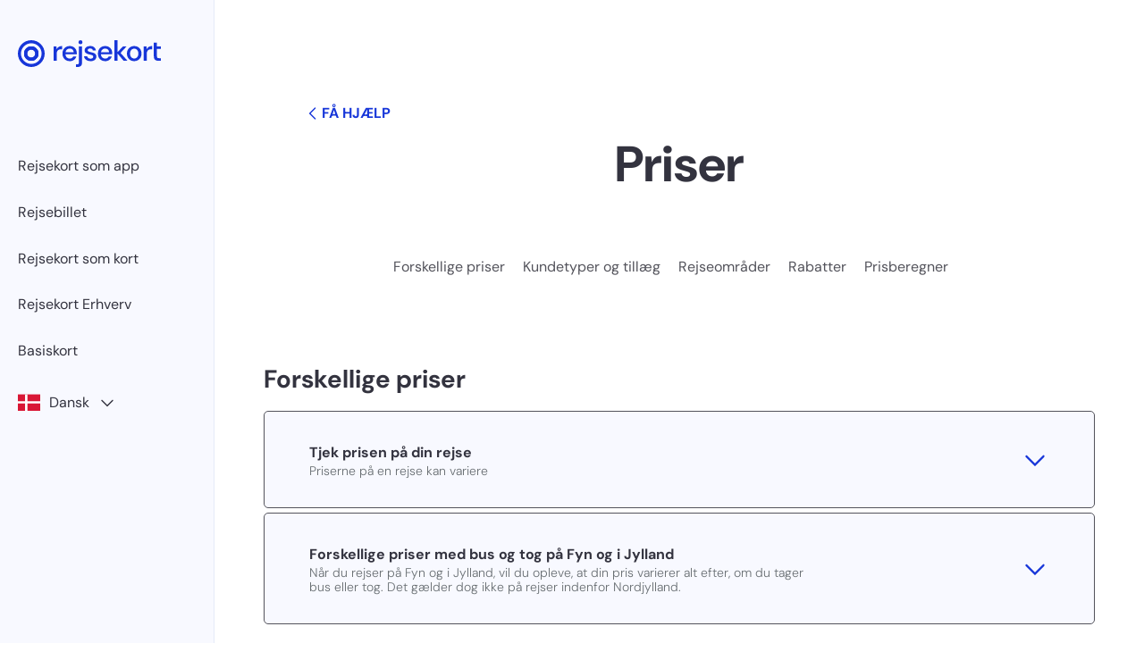

--- FILE ---
content_type: text/html; charset=utf-8
request_url: https://www.rejsekort.dk/Hjaelp/Priser
body_size: 249210
content:

<!DOCTYPE html>
<html lang="da" xmlns="http://www.w3.org/1999/xhtml">
<head>
  <meta name="viewport" content="width=device-width, initial-scale=1, shrink-to-fit=no">
	<link rel="icon" type="image/png" href="/dist/images/favicons/favicon-96x96.png" sizes="96x96" />
	<link rel="icon" type="image/svg+xml" href="/dist/images/favicons/favicon.svg" />
	<link rel="shortcut icon" href="/dist/images/favicons/favicon.ico" />
	<link rel="apple-touch-icon" sizes="180x180" href="/dist/images/favicons/apple-touch-icon.png" />
	<link rel="manifest" href="/dist/images/favicons/site.webmanifest" />
  <meta name="theme-color" content="#ffffff">
  <title>Priser | rejsekort.dk</title>

<meta name="description" content="" />
<meta name="robots" content="INDEX,FOLLOW" />
<meta name="viewport" content="width=device-width, initial-scale=1.0, shrink-to-fit=no">

<link rel="canonical" href="https://www.rejsekort.dk/da/hjaelp/priser" />

<meta property="og:title" content="Priser" />
<meta property="og:description" content="" />
<meta property="og:url" content="https://www.rejsekort.dk/da/hjaelp/priser" />
<meta property="og:image" content="https://www.rejsekort.dk/-/media/rejsekortsystem/logos/rej_logo_blue.ashx" />
<meta name="og:locale" content="da">

  <link href="/dist/css/style-344a6c51c2.css" sri="sha256-MjY7K3Czss6eyybq/wqqIll5RRLlqOJtCGn69P6zqQI= sha384-KY0DaudH02eaDg5/lCt0cugmu/kXGoM9fiJwCO+R8oH/UwRzzhI/lE4HYkEaHoN0 sha512-ibOM1oe0ZKhCVmy+j+Twp+7DItUy67C0GyIZmBFkXhAZpJdAwz51BDhp5whdRO4sxj1xvOSxPEpgwN8GukuDIA==" rel="stylesheet" />
  <!-- Google Tag Manager -->
  <script data-cookieconsent=”ignore”>
  (function (w, d, s, l, i) {
    w[l] = w[l] || []; w[l].push({
      'gtm.start':
        new Date().getTime(), event: 'gtm.js'
    }); var f = d.getElementsByTagName(s)[0],
      j = d.createElement(s), dl = l != 'dataLayer' ? '&l=' + l : ''; j.async = true; j.src =
        'https://www.googletagmanager.com/gtm.js?id=' + i + dl; f.parentNode.insertBefore(j, f);
    })(window, document, 'script', 'dataLayer', 'GTM-KSQC373');</script>
  <!-- End Google Tag Manager -->

  <script id="CookieConsent" src="https://policy.app.cookieinformation.com/uc.js" data-culture="DA" type="text/javascript"></script>

  <!-- Matomo -->
  <script>
    var _paq = window._paq = window._paq || [];
    /* tracker methods like "setCustomDimension" should be called before "trackPageView" */
    _paq.push(['trackPageView']);
    _paq.push(['enableLinkTracking']);
    (function() {
      var u='https://rejseplan.matomo.cloud/';
      _paq.push(['setTrackerUrl', u+'matomo.php']);
      _paq.push(['setSiteId', '3']);
      var d=document, g=d.createElement('script'), s=d.getElementsByTagName('script')[0];
      g.async=true; g.src='//cdn.matomo.cloud/rejseplan.matomo.cloud/matomo.js'; s.parentNode.insertBefore(g,s);
    })();
  </script>
  <!-- End Matomo Code -->

  <!-- Monsido -->
  <script type="text/javascript">
      window._monsido = window._monsido || {
          token: "CUwZi9xXi7OmAH2P_FXpUw",
          statistics: {
              enabled: true,
              cookieLessTracking: false,
              documentTracking: {
                  enabled: false,
                  documentCls: "monsido_download",
                  documentIgnoreCls: "monsido_ignore_download",
                  documentExt: [],
              },
          },
      };
  </script>
  <script type="text/javascript" async src="https://app-script.monsido.com/v2/monsido-script.js"></script>
  <!-- End Monsido Code -->

  <!-- Hotjar Tracking Code for www.rejsekort.dk -->
  <script>
    (function(h,o,t,j,a,r){
        h.hj=h.hj||function(){(h.hj.q=h.hj.q||[]).push(arguments)};
        h._hjSettings={hjid:1397141,hjsv:6};
        a=o.getElementsByTagName('head')[0];
        r=o.createElement('script');r.async=1;
        r.src=t+h._hjSettings.hjid+j+h._hjSettings.hjsv;
        a.appendChild(r);
    })(window,document,'https://static.hotjar.com/c/hotjar-','.js?sv=');

  </script>
  <!-- End Hotjar Tracking Code for www.rejsekort.dk -->
</head>

<body class="t-main u-site u-theme-app">
<!-- Google Tag Manager (noscript) -->
<noscript><iframe src="https://www.googletagmanager.com/ns.html?id=GTM-KSQC373"
                  height="0" width="0" style="display:none;visibility:hidden"></iframe></noscript>
<!-- End Google Tag Manager (noscript) -->

<div class="u-hidden--absolute">
  <svg xmlns="http://www.w3.org/2000/svg" xmlns:xlink="http://www.w3.org/1999/xlink"><symbol viewBox="0 0 32 24" id="app-theme_flag_da" xmlns="http://www.w3.org/2000/svg"><g clip-path="url(#aaclip0_1203_3962)"><path d="M0 0h32.005v24H0V0z" fill="#D91736"/><path d="M10.285 0h3.43v24h-3.43V0z" fill="#fff"/><path d="M0 10.285h32.005v3.43H0v-3.43z" fill="#fff"/></g><defs><clipPath id="aaclip0_1203_3962"><path fill="#fff" d="M0 0h32v24H0z"/></clipPath></defs></symbol><symbol viewBox="0 0 55.277 38.41" id="app-theme_flag_en" xmlns="http://www.w3.org/2000/svg"><path data-name="Path 29" d="M2.87 38.41H55.2V.01L0 0v38.41z" fill="#fefefe"/><path data-name="Path 30" d="M23.74 23.04v15.37h7.68V23.04H55.2v-7.68H31.42V.01h-7.68v15.35H0v7.68z" fill="#c8102e"/><path data-name="Path 31" d="M33.98 12.44V.01h18.23c1.26.02.073 0 3.067 0L33.98 12.44z" fill="#012169"/><path data-name="Path 32" d="M33.99 25.98v12.43H55.2L33.99 25.98z" fill="#012169"/><path data-name="Path 33" d="M21.18 25.98v12.43H.052L21.18 25.98z" fill="#012169"/><path data-name="Path 34" d="M21.18 12.44V.01H2.99c-1.26.02.063 0-2.948 0L21.18 12.44z" fill="#012169"/><path data-name="Path 35" d="M0 12.81h7.65L0 8.98z" fill="#012169"/><path data-name="Path 36" d="M55.2 12.81h-7.69l7.69-3.85z" fill="#012169"/><path data-name="Path 37" d="M55.2 25.61h-7.69l7.69 3.85z" fill="#012169"/><path data-name="Path 38" d="M0 25.61h7.65L0 29.44z" fill="#012169"/><path data-name="Path 39" d="M55.2 3.26l-19.05 9.55h4.26l14.79-7.4z" fill="#c8102e"/><path data-name="Path 40" d="M19.01 25.61h-4.26L0 32.99v2.15l19.05-9.53z" fill="#c8102e"/><path data-name="Path 41" d="M10.52 12.82h4.26L0 5.42v2.14z" fill="#c8102e"/><path data-name="Path 42" d="M44.63 25.6h-4.26l14.83 7.43v-2.14z" fill="#c8102e"/></symbol><symbol viewBox="0 0 160 30" id="app-theme_logo" xmlns="http://www.w3.org/2000/svg"><path d="M15 6.912A8.087 8.087 0 006.912 15 8.088 8.088 0 1015 6.912zm0 12.72a4.632 4.632 0 110-9.262 4.632 4.632 0 01-.002 9.263z" fill="#1736D9"/><path d="M15 6.912A8.087 8.087 0 006.912 15 8.088 8.088 0 1015 6.912zm0 12.72a4.632 4.632 0 110-9.262 4.632 4.632 0 01-.002 9.263z" fill="#1736D9"/><path d="M15 6.912A8.087 8.087 0 006.912 15 8.088 8.088 0 1015 6.912zm0 12.72a4.632 4.632 0 110-9.262 4.632 4.632 0 01-.002 9.263z" fill="#1736D9"/><path d="M15 0C6.715 0 0 6.716 0 15c0 8.284 6.716 15 15 15 8.283 0 15-6.716 15-15 0-8.284-6.715-15-15-15zm0 26.544C8.624 26.544 3.456 21.376 3.456 15S8.625 3.456 14.999 3.456c6.375 0 11.544 5.168 11.544 11.544S21.375 26.544 15 26.544zm25.001-3.457V6.915h3.098l.293 3.065a6.454 6.454 0 012.364-2.527c1.01-.62 2.234-.93 3.668-.93v3.62h-.945c-.957 0-1.81.158-2.56.472-.75.316-1.348.848-1.793 1.598-.446.75-.669 1.789-.669 3.114v7.76h-3.456zm18.031.392c-1.586 0-2.994-.354-4.222-1.06a7.528 7.528 0 01-2.886-2.95c-.696-1.261-1.043-2.729-1.043-4.403 0-1.695.342-3.184 1.027-4.467a7.476 7.476 0 012.87-3c1.227-.717 2.657-1.076 4.287-1.076 1.587 0 2.967.354 4.141 1.06a7.496 7.496 0 012.74 2.82c.651 1.174.977 2.468.977 3.88 0 .218-.005.452-.016.702-.011.25-.027.527-.049.831H53.272c.108 1.565.625 2.756 1.549 3.57.924.816 1.994 1.224 3.212 1.224.978 0 1.798-.223 2.461-.669a4.047 4.047 0 001.484-1.81h3.456c-.435 1.522-1.299 2.794-2.592 3.815-1.294 1.022-2.897 1.533-4.81 1.533zm0-14.119c-1.152 0-2.173.342-3.064 1.027-.892.685-1.435 1.712-1.63 3.082h9.13c-.066-1.26-.512-2.26-1.338-3-.826-.74-1.858-1.109-3.098-1.109zM70.08 4.5a2.25 2.25 0 100-4.5 2.25 2.25 0 000 4.5zM64.945 30v-2.934h1.272c.76 0 1.304-.159 1.63-.473.326-.316.489-.843.489-1.582V6.915h3.456v18.129c0 1.76-.446 3.027-1.337 3.799-.891.77-2.13 1.157-3.717 1.157h-1.793zm16.401-6.521c-2.044 0-3.729-.5-5.054-1.5-1.326-1-2.087-2.326-2.283-3.978h3.49c.173.74.586 1.375 1.238 1.908.652.532 1.51.798 2.576.798 1.044 0 1.804-.217 2.283-.652.477-.434.717-.934.717-1.5 0-.826-.332-1.386-.995-1.68-.663-.293-1.58-.558-2.755-.798a20.833 20.833 0 01-2.722-.782c-.903-.327-1.653-.788-2.25-1.386-.598-.598-.897-1.407-.897-2.43 0-1.412.543-2.592 1.63-3.537 1.087-.946 2.609-1.419 4.565-1.419 1.804 0 3.266.436 4.386 1.304 1.12.87 1.777 2.098 1.973 3.685h-3.326c-.11-.695-.43-1.239-.962-1.63-.533-.391-1.245-.587-2.136-.587-.87 0-1.544.18-2.022.538-.478.358-.717.82-.717 1.386 0 .565.331 1.01.995 1.337.662.326 1.537.62 2.624.88 1.087.24 2.092.517 3.017.831.923.316 1.668.778 2.233 1.386.565.609.848 1.5.848 2.674.021 1.478-.55 2.706-1.712 3.685-1.163.978-2.745 1.467-4.744 1.467zm16.335 0c-1.587 0-2.994-.354-4.222-1.06a7.53 7.53 0 01-2.886-2.95c-.696-1.261-1.043-2.729-1.043-4.403 0-1.695.342-3.184 1.027-4.467a7.477 7.477 0 012.87-3c1.227-.717 2.657-1.076 4.287-1.076 1.587 0 2.967.354 4.141 1.06a7.493 7.493 0 012.739 2.82c.652 1.174.978 2.468.978 3.88 0 .218-.005.452-.016.702-.011.25-.028.527-.049.831H92.921c.108 1.565.624 2.756 1.549 3.57.923.816 1.994 1.224 3.212 1.224.978 0 1.798-.223 2.461-.669a4.047 4.047 0 001.484-1.81h3.456c-.435 1.522-1.299 2.794-2.592 3.815-1.294 1.022-2.897 1.533-4.81 1.533zm0-14.119c-1.152 0-2.174.342-3.064 1.027-.892.685-1.435 1.712-1.63 3.082h9.129c-.065-1.26-.511-2.26-1.337-3-.826-.74-1.858-1.109-3.097-1.109zm10.246 13.728V0h3.457v13.6l6.195-6.685h4.141l-6.88 7.336 7.891 8.837h-4.37l-6.977-8.282v8.282h-3.457z" fill="#1736D9"/><path d="M130.145 23.479c-1.543 0-2.929-.354-4.157-1.06-1.228-.706-2.201-1.695-2.918-2.967-.718-1.272-1.076-2.755-1.076-4.45 0-1.696.363-3.18 1.092-4.452a7.817 7.817 0 012.951-2.967c1.239-.706 2.619-1.06 4.141-1.06 1.543 0 2.929.354 4.157 1.06 1.228.707 2.206 1.696 2.935 2.967.728 1.272 1.092 2.756 1.092 4.451 0 1.696-.364 3.18-1.092 4.45-.729 1.273-1.712 2.262-2.951 2.968s-2.63 1.06-4.174 1.06zm0-2.968c.826 0 1.592-.206 2.299-.619.706-.413 1.277-1.027 1.712-1.842.435-.815.652-1.831.652-3.049s-.212-2.233-.636-3.049c-.424-.815-.989-1.429-1.695-1.842a4.48 4.48 0 00-2.299-.62c-.826 0-1.593.207-2.299.62-.706.413-1.277 1.027-1.712 1.842-.435.816-.652 1.832-.652 3.05 0 1.216.217 2.233.652 3.048.435.815 1 1.43 1.696 1.842.695.413 1.456.62 2.282.62zm10.617 2.576V6.915h3.098l.293 3.065a6.454 6.454 0 012.364-2.527c1.011-.62 2.234-.93 3.669-.93v3.62h-.946c-.957 0-1.81.158-2.56.472-.75.316-1.348.848-1.793 1.598-.446.75-.669 1.789-.669 3.114v7.76h-3.456zm16.534.001c-1.587 0-2.848-.386-3.783-1.158-.935-.771-1.402-2.146-1.402-4.125V2.806h3.457v4.109h4.402v2.902h-4.402v7.988c0 .892.19 1.506.57 1.843.38.337 1.038.505 1.973.505h1.859v2.935h-2.674z" fill="#1736D9"/></symbol><symbol viewBox="0 0 24 24" id="arrow_right_alt" xmlns="http://www.w3.org/2000/svg"><path d="M14 18l-1.4-1.5 3.5-3.5H4v-2h12.1l-3.5-3.6L14 6l6 6-6 6z"/></symbol><symbol viewBox="0 0 64 64" id="big_card_aendrekort" xmlns="http://www.w3.org/2000/svg"><path d="M2 49.5V23a2.775 2.775 0 012.7-2.8h9.4a22.31 22.31 0 016.8 16.1 22.653 22.653 0 01-6.6 15.9H4.8A2.712 2.712 0 012 49.5m52.5-17.3a1 1 0 10-2 0v17.3a2.775 2.775 0 01-2.7 2.8H17a24.238 24.238 0 005.9-15.9 24.334 24.334 0 00-6-16.1H43a1 1 0 000-2H4.8A4.656 4.656 0 000 23v26.5a4.801 4.801 0 004.8 4.8h45a4.867 4.867 0 004.8-4.8l-.1-17.3m3.4-10.3l-5.8-5.8 3.7-3.7 5.8 5.8zM39.4 40.4l-5.8-5.8 17.1-17.1 5.8 5.8zm-8.8 3l2-6.9 4.8 4.8zm25.9-33.1a.965.965 0 00-1.4 0l-4.4 4.4-1.4 1.4-17.9 17.8c-.1.1-.2.3-.3.4l-3 10.2a.905.905 0 00.3 1 1.08 1.08 0 00.7.3.367.367 0 00.3-.1l10.2-3a1.38 1.38 0 00.4-.3l23.6-23.6a.967.967 0 000-1.4z" fill-rule="evenodd"/></symbol><symbol viewBox="0 0 64 64" id="big_card_del-kreditkort" xmlns="http://www.w3.org/2000/svg"><path d="M18.8 26.4a2.769 2.769 0 01-.9-.1 6.053 6.053 0 000-8.2 2.769 2.769 0 01.9-.1 4.2 4.2 0 010 8.4M9 22.2a4.225 4.225 0 014.2-4.2 2.769 2.769 0 01.9.1 6.053 6.053 0 000 8.2 2.769 2.769 0 01-.9.1A4.225 4.225 0 019 22.2m8.4 0a3.95 3.95 0 01-1.4 3.1 4.1 4.1 0 01-1.4-3.1 3.95 3.95 0 011.4-3.1 3.95 3.95 0 011.4 3.1m1.4-6.2a5.547 5.547 0 00-2.8.7 6.438 6.438 0 00-2.8-.7 6.2 6.2 0 000 12.4 5.547 5.547 0 002.8-.7 6.438 6.438 0 002.8.7 6.2 6.2 0 000-12.4m28.9 37.3A14.3 14.3 0 1162 39a14.297 14.297 0 01-14.3 14.3m0-30.5A16.3 16.3 0 1064 39a16.303 16.303 0 00-16.3-16.2m4.9 19.9a1.6 1.6 0 11-1.6 1.6 1.522 1.522 0 011.6-1.6m-10.7-2a1.6 1.6 0 111.6-1.6 1.58 1.58 0 01-1.6 1.6m10.7-8.6a1.6 1.6 0 11-1.6 1.6 1.522 1.522 0 011.6-1.6m0 5.3a3.571 3.571 0 01-2.7-1.2l-4.3 2.2c0 .2.1.4.1.7a1.702 1.702 0 01-.1.7l4.3 2.2a3.571 3.571 0 012.7-1.2 3.7 3.7 0 11-3.7 3.7 1.702 1.702 0 01.1-.7l-4.3-2.2a3.571 3.571 0 01-2.7 1.2 3.7 3.7 0 010-7.4 3.571 3.571 0 012.7 1.2l4.3-2.2c0-.2-.1-.4-.1-.7a3.7 3.7 0 113.7 3.7zm-23.2 5.4a1.075 1.075 0 011 1 .945.945 0 01-1 1H4.7A4.78 4.78 0 010 40V13.8A4.717 4.717 0 014.7 9h44.7a4.717 4.717 0 014.7 4.8v7.1a1 1 0 01-2 0v-7.1a2.843 2.843 0 00-2.7-2.8H4.7A2.712 2.712 0 002 13.8V40a2.843 2.843 0 002.7 2.8h24.7z" fill-rule="evenodd"/></symbol><symbol viewBox="0 0 64 64" id="big_card_forny" xmlns="http://www.w3.org/2000/svg"><path d="M21.8 27a21.84 21.84 0 01-6.6 15.8H4.7A2.775 2.775 0 012 40V13.8A2.712 2.712 0 014.7 11H15a22.085 22.085 0 016.8 16zm32.3-6.1a1 1 0 01-2 0v-7.1a2.843 2.843 0 00-2.7-2.8H17.8a23.89 23.89 0 016 16 23.979 23.979 0 01-5.9 15.8h11.5a1.075 1.075 0 011 1 .945.945 0 01-1 1H4.7A4.78 4.78 0 010 40V13.8A4.717 4.717 0 014.7 9h44.7a4.717 4.717 0 014.7 4.8v7.1zm-6.4 22.5a.945.945 0 01-1-1V31a1 1 0 012 0v11.4a.945.945 0 01-1 1zm0 4.9a.945.945 0 01-1-1v-.7a1 1 0 012 0v.7a1.002 1.002 0 01-1 1zm0-23.5a14.3 14.3 0 000 28.6A14.447 14.447 0 0062 39a14.276 14.276 0 00-14.3-14.2m0 30.5A16.3 16.3 0 1164 39a16.303 16.303 0 01-16.3 16.3" fill-rule="evenodd"/></symbol><symbol viewBox="0 0 64 64" id="big_card_rejsekort" xmlns="http://www.w3.org/2000/svg"><path d="M61.6 47.4v.3a.601.601 0 01-.1.4 3.214 3.214 0 01-3.1 2.5H20a28.108 28.108 0 006.9-18.5 28.18 28.18 0 00-7.1-18.8h38.6a3.222 3.222 0 013.2 3.2v30.9zm-56 3.3a3.222 3.222 0 01-3.2-3.2V16.3a.601.601 0 01.1-.4 3.214 3.214 0 013.1-2.5h11a26 26 0 017.9 18.8 25.793 25.793 0 01-7.8 18.5H5.6zM58.4 11H5.6A5.59 5.59 0 000 16.6v30.9A5.57 5.57 0 005.6 53h52.8a5.59 5.59 0 005.6-5.6V16.6a5.59 5.59 0 00-5.6-5.6z" fill-rule="evenodd"/></symbol><symbol viewBox="0 0 64 64" id="big_card_skift" xmlns="http://www.w3.org/2000/svg"><path d="M23.3 25.7L21 23.4a.99.99 0 011.4-1.4l4 4a.967.967 0 010 1.4l-4 4a.99.99 0 01-1.7-.7.908.908 0 01.3-.7l2.3-2.3H7a5.037 5.037 0 00-5 5.1v2.5a.945.945 0 01-1 1 1.075 1.075 0 01-1-1v-2.5a7.042 7.042 0 017-7.1zM52 38.3H16a4.012 4.012 0 01-4-4v-3.9a.945.945 0 011-1 1.002 1.002 0 011 1v3.9a2.006 2.006 0 002 2h36a2.006 2.006 0 002-2V13a2.006 2.006 0 00-2-2H16a2.006 2.006 0 00-2 2v10.1a.945.945 0 01-1 1 1.002 1.002 0 01-1-1V13a4.012 4.012 0 014-4h36a4.012 4.012 0 014 4v21.2a4.034 4.034 0 01-4 4.1zM60 55H24a4.012 4.012 0 01-4-4V41a.945.945 0 011-1 1.002 1.002 0 011 1v10a2.006 2.006 0 002 2h36a2.006 2.006 0 002-2V29.7a2.006 2.006 0 00-2-2h-1.4a1.075 1.075 0 01-1-1 1.002 1.002 0 011-1H60a4.012 4.012 0 014 4V51a4.012 4.012 0 01-4 4z" fill-rule="evenodd"/></symbol><symbol viewBox="0 0 64 64" id="big_card_spaer" xmlns="http://www.w3.org/2000/svg"><path d="M29.3 42.4a1.075 1.075 0 011 1 .945.945 0 01-1 1H4.7A4.78 4.78 0 010 39.6V12.8A4.78 4.78 0 014.7 8h44.4a4.78 4.78 0 014.7 4.8v7.3a.945.945 0 01-1 1 1.002 1.002 0 01-1-1v-7.2a2.775 2.775 0 00-2.7-2.8H17.7a25.096 25.096 0 015.9 16.3 25.216 25.216 0 01-5.8 16.1l11.5-.1zM2 39.6a2.775 2.775 0 002.7 2.8h10.4a22.946 22.946 0 006.6-16.1A23.083 23.083 0 0015 10H4.7A2.775 2.775 0 002 12.8zm52.4-7.1a.908.908 0 01-.3.7l-5.2 5.3 5.2 5.3a1.08 1.08 0 01.3.7.99.99 0 01-1.7.7L47.5 40l-5.2 5.3a1.08 1.08 0 01-.7.3.908.908 0 01-.7-.3 1.08 1.08 0 01-.3-.7.908.908 0 01.3-.7l5.2-5.3-5.2-5.3a1.08 1.08 0 01-.3-.7.908.908 0 01.3-.7.967.967 0 011.4 0l5.2 5.3 5.2-5.3a.967.967 0 011.4 0 .713.713 0 01.3.6zM47.5 53a14.503 14.503 0 010-29c7.8-.1 14 5.9 14.2 14.5A14.257 14.257 0 0147.5 53m0-31a16.503 16.503 0 1016.2 16.5A16.39 16.39 0 0047.5 22" fill-rule="evenodd"/></symbol><symbol viewBox="0 0 64 64" id="big_card_spar" xmlns="http://www.w3.org/2000/svg"><path d="M21.8 27a21.84 21.84 0 01-6.6 15.8H4.7A2.775 2.775 0 012 40V13.8A2.712 2.712 0 014.7 11H15a22.085 22.085 0 016.8 16zm32.3-6.1a1 1 0 01-2 0v-7.1a2.843 2.843 0 00-2.7-2.8H17.8a23.89 23.89 0 016 16 23.979 23.979 0 01-5.9 15.8h11.5a1.075 1.075 0 011 1 .945.945 0 01-1 1H4.7A4.78 4.78 0 010 40V13.8A4.717 4.717 0 014.7 9h44.7a4.717 4.717 0 014.7 4.8v7.1zm.7 11a.967.967 0 010 1.4L42 46.1a.908.908 0 01-.7.3 1.002 1.002 0 01-1-1 .908.908 0 01.3-.7l12.8-12.8a1.201 1.201 0 011.4 0zm-11.5 1.4a1.086 1.086 0 01.9.4 1.49 1.49 0 01.4.9 1.3 1.3 0 01-2.6 0 1.208 1.208 0 011.3-1.3m0 4.6a2.896 2.896 0 002.3-1 3.445 3.445 0 001-2.3 3.3 3.3 0 00-6.6 0 3.265 3.265 0 003.3 3.3m8.9 6.9a1.3 1.3 0 010-2.6 1.086 1.086 0 01.9.4 1.49 1.49 0 01.4.9 1.324 1.324 0 01-1.3 1.3m0-4.6a3.3 3.3 0 000 6.6 2.896 2.896 0 002.3-1 3.445 3.445 0 001-2.3 3.33 3.33 0 00-3.3-3.3m-4.5-15.4a14.3 14.3 0 000 28.6A14.447 14.447 0 0062 39a14.276 14.276 0 00-14.3-14.2m0 30.5A16.3 16.3 0 1164 39a16.303 16.303 0 01-16.3 16.3" fill-rule="evenodd"/></symbol><symbol viewBox="0 0 64 64" id="big_card_tilfoej" xmlns="http://www.w3.org/2000/svg"><path d="M56.1 38h-7.4v-7.4a1 1 0 00-2 0V38h-7.4a1 1 0 000 2h7.4v7.4a1 1 0 002 0V40h7.4a.945.945 0 001-1 1.002 1.002 0 00-1-1M21.8 27a21.84 21.84 0 01-6.6 15.8H4.7A2.775 2.775 0 012 40V13.8A2.712 2.712 0 014.7 11H15a22.085 22.085 0 016.8 16M49.4 9H4.7A4.717 4.717 0 000 13.8V40a4.847 4.847 0 004.7 4.8h24.7a.945.945 0 001-1 1.002 1.002 0 00-1-1H17.9A23.979 23.979 0 0023.8 27a24.078 24.078 0 00-6-16h31.6a2.712 2.712 0 012.7 2.8v7.1a1 1 0 002 0v-7.1A4.717 4.717 0 0049.4 9m-1.7 15.8a14.3 14.3 0 000 28.6A14.447 14.447 0 0062 39a14.276 14.276 0 00-14.3-14.2m0 30.5A16.3 16.3 0 1164 39a16.303 16.303 0 01-16.3 16.3" fill-rule="evenodd"/></symbol><symbol viewBox="0 0 64 64" id="big_card_tilfoej-kreditkort" xmlns="http://www.w3.org/2000/svg"><path d="M18.8 26.4a2.769 2.769 0 01-.9-.1 6.053 6.053 0 000-8.2 2.769 2.769 0 01.9-.1 4.2 4.2 0 010 8.4M9 22.2a4.225 4.225 0 014.2-4.2 2.769 2.769 0 01.9.1 6.053 6.053 0 000 8.2 2.769 2.769 0 01-.9.1A4.225 4.225 0 019 22.2m8.4 0a3.95 3.95 0 01-1.4 3.1 4.1 4.1 0 01-1.4-3.1 3.95 3.95 0 011.4-3.1 3.95 3.95 0 011.4 3.1m1.4-6.2a6.2 6.2 0 010 12.4 5.547 5.547 0 01-2.8-.7 6.438 6.438 0 01-2.8.7 6.2 6.2 0 010-12.4 5.547 5.547 0 012.8.7 6.438 6.438 0 012.8-.7zm37.3 22a1 1 0 010 2h-7.4v7.4a1 1 0 01-2 0V40h-7.4a1 1 0 010-2h7.4v-7.4a1 1 0 012 0V38zm-8.4 15.3A14.3 14.3 0 1162 39a14.297 14.297 0 01-14.3 14.3m0-30.5A16.3 16.3 0 1131.5 39a16.303 16.303 0 0116.2-16.2zm-18.3 20a1.075 1.075 0 011 1 .945.945 0 01-1 1H4.7A4.78 4.78 0 010 40V13.8A4.717 4.717 0 014.7 9h44.7a4.717 4.717 0 014.7 4.8v7.1a1 1 0 01-2 0v-7.1a2.843 2.843 0 00-2.7-2.8H4.7A2.712 2.712 0 002 13.8V40a2.843 2.843 0 002.7 2.8h24.7z" fill-rule="evenodd"/></symbol><symbol viewBox="0 0 64 64" id="big_cirkel_aendre-password" xmlns="http://www.w3.org/2000/svg"><path d="M22.3 42.3h19.4V30.6H22.3zm4-18.2a5.763 5.763 0 015.7-5.7 5.697 5.697 0 015.7 5.7v4.3H26.3zm5.6-7.9a7.853 7.853 0 017.9 7.9v4.3h2.9a.945.945 0 011 1v13.9a.945.945 0 01-1 1H21.1a.945.945 0 01-1-1V29.5a.945.945 0 011-1H24v-4.3a8.003 8.003 0 017.9-8zm-21.3-5.1a29.455 29.455 0 00-6.7 31 1.205 1.205 0 01-.6 1.4h-.4a.993.993 0 01-1-.7A32.16 32.16 0 01.7 25.4 32.85 32.85 0 019.1 9.6 32.393 32.393 0 0131.6 0h.3a31.614 31.614 0 0122.4 9.1l.4.4-.1-3.9a1 1 0 012 0l.1 6.5a.945.945 0 01-1 1l-6.5.1a1 1 0 010-2l3.9-.1-.4-.4a29.583 29.583 0 00-20.9-8.5h-.3a29.141 29.141 0 00-20.9 8.9zM62 21.2a31.8 31.8 0 011.2 17.3 32.85 32.85 0 01-8.4 15.8 31.496 31.496 0 01-22.5 9.6h-.4a31.553 31.553 0 01-22.3-9.1l-.4-.4.1 3.9a1 1 0 11-2 0l-.1-6.5a1.002 1.002 0 011-1l6.5-.1a1 1 0 110 2l-3.9.1.4.3a29.583 29.583 0 0020.9 8.5h.3a29.702 29.702 0 0021-9 29.246 29.246 0 006.7-30.9 1.095 1.095 0 010-.8.902.902 0 01.6-.6.755.755 0 01.8.1 9.223 9.223 0 01.5.8z" fill-rule="evenodd"/></symbol><symbol viewBox="0 0 64 64" id="big_cirkel_annuller-tankop" xmlns="http://www.w3.org/2000/svg"><path d="M38.9 26a.908.908 0 00-.3-.7.967.967 0 00-1.4 0l-5.3 5.3-5.3-5.3a.967.967 0 00-1.4 0 .967.967 0 000 1.4l5.3 5.3-5.3 5.3a1.08 1.08 0 00-.3.7.908.908 0 00.3.7.967.967 0 001.4 0l5.3-5.3 5.3 5.3a1.08 1.08 0 00.7.3.908.908 0 00.7-.3 1.08 1.08 0 00.3-.7.908.908 0 00-.3-.7L33.4 32l5.3-5.3a1.445 1.445 0 00.2-.7m-7 22.5A16.5 16.5 0 1148.4 32a16.516 16.516 0 01-16.5 16.5m0-35A18.5 18.5 0 1113.4 32a18.522 18.522 0 0118.5-18.5zm-21.5-2.6a29.797 29.797 0 00-6.8 31.3 1.147 1.147 0 01-.5 1.2c-.1 0-.2.1-.3.1a.961.961 0 01-.9-.6A32.228 32.228 0 01.7 25.5 32.725 32.725 0 019.1 9.6 32.148 32.148 0 0131.6 0a31.643 31.643 0 0122.7 9.1l.7.7-.1-4.3a.9.9 0 011.8 0l.1 6.5a.896.896 0 01-.9.9l-6.5.1a.9.9 0 110-1.8l4.3-.1-.7-.7a30.06 30.06 0 00-42.6.5zM62 21.2a31.867 31.867 0 011.2 17.3 32.85 32.85 0 01-8.4 15.8 31.496 31.496 0 01-22.5 9.6h-.4a31.553 31.553 0 01-22.3-9.1l-.7-.7.1 4.4a.967.967 0 01-.9.9.967.967 0 01-.9-.9L7.1 52a.967.967 0 01.9-.9l6.5-.1a.9.9 0 110 1.8l-4.3.1.7.6a29.587 29.587 0 0021.4 8.6 30.163 30.163 0 0021.2-9 29.784 29.784 0 006.8-31.2.967.967 0 01.5-1.2.883.883 0 011.2.5z" fill-rule="evenodd"/></symbol><symbol viewBox="0 0 64 64" id="big_cirkel_checkin" xmlns="http://www.w3.org/2000/svg"><path d="M54.6 53.2a1.06 1.06 0 01-1.5 1.5L47 48.5a1.08 1.08 0 01-.3-.7.908.908 0 01.3-.7 1.08 1.08 0 01.7-.3.908.908 0 01.7.3zM17 15.5a1.06 1.06 0 01-1.5 1.5l-6.1-6.1a1.08 1.08 0 01-.3-.7.908.908 0 01.3-.7 1.08 1.08 0 01.7-.3.908.908 0 01.7.3zM47 17a1.087 1.087 0 010-1.5l6.1-6.1a1.08 1.08 0 01.7-.3.908.908 0 01.7.3 1.087 1.087 0 010 1.5l-6 6.1a1.087 1.087 0 01-1.5 0zM17 47a1.087 1.087 0 010 1.5l-6.1 6.1a1.05 1.05 0 01-1.8-.7.908.908 0 01.3-.7l6.1-6.1A1.007 1.007 0 0117 47zm47-15a1.002 1.002 0 01-1 1h-8.7a1.002 1.002 0 01-1-1 1.075 1.075 0 011-1H63a1.002 1.002 0 011 1zM9.7 33H1a1.002 1.002 0 01-1-1 1.075 1.075 0 011-1h8.7a1 1 0 110 2zM31 9.7V1a1.002 1.002 0 011-1 1.075 1.075 0 011 1v8.7a1 1 0 11-2 0zm2 44.6V63a1.002 1.002 0 01-1 1 1.075 1.075 0 01-1-1v-8.7a1 1 0 012 0zm-1-10.1A12.2 12.2 0 1144.2 32 12.249 12.249 0 0132 44.2zm0-26.4A14.2 14.2 0 1046.2 32 14.19 14.19 0 0032 17.8z" fill-rule="evenodd"/></symbol><symbol viewBox="0 0 64 64" id="big_cirkel_checkud" xmlns="http://www.w3.org/2000/svg"><path d="M25.3 4.3h13.1V2H25.3zm-1 2a1.002 1.002 0 01-1-1V1a1.002 1.002 0 011-1h15a1.002 1.002 0 011 1v4.3a1.002 1.002 0 01-1 1zm7.5 18a6.147 6.147 0 016.3 6v.3c0 2.4-1.3 3.8-2.6 5.1-1.3 1.4-2.6 2.8-2.6 5.5a1.002 1.002 0 01-1 1 1.002 1.002 0 01-1-1c0-3.5 1.7-5.3 3.1-6.8 1.1-1.2 2-2.2 2-3.8a4.153 4.153 0 10-8.3-.3v.3a1 1 0 01-2 0 6.298 6.298 0 016.1-6.3zm.1 21.3a1.1 1.1 0 11-1.1 1.1 1.11 1.11 0 011.1-1.1zm-.2 15.9a25.7 25.7 0 1125.7-25.7 25.692 25.692 0 01-25.7 25.7M50 15l3.6-4.4 2.2 1.8a1.421 1.421 0 00.6.2.91.91 0 00.8-.4 1.07 1.07 0 00-.1-1.4l-6-4.8a1.07 1.07 0 00-1.4.1.966.966 0 00.1 1.4L52 9.3l-3.6 4.4a27.7 27.7 0 1011 22.1A27.881 27.881 0 0050 15" fill-rule="evenodd"/></symbol><symbol viewBox="0 0 64 64" id="big_cirkel_forny" xmlns="http://www.w3.org/2000/svg"><path d="M32 43.5a.7.7 0 11-.7.7.684.684 0 01.7-.7m-2.7.7a2.7 2.7 0 112.7 2.7 2.689 2.689 0 01-2.7-2.7zM10.6 11.1a29.69 29.69 0 00-6.8 31 1.205 1.205 0 01-.6 1.4h-.4a.993.993 0 01-1-.7A32.455 32.455 0 01.6 25.3 33.716 33.716 0 019.1 9.7 32.48 32.48 0 0131.7 0h.3a31.614 31.614 0 0122.4 9.1l.4.4-.1-3.9a1 1 0 012 0l.1 6.5a.945.945 0 01-1 1l-6.5.1a1 1 0 010-2l3.9-.1-.4-.4a29.583 29.583 0 00-20.9-8.5h-.3a29.368 29.368 0 00-21 8.9zm51.5 10.2a32.093 32.093 0 011.2 17.4 31.77 31.77 0 01-8.5 15.8 31.649 31.649 0 01-22.6 9.7h-.4a31.38 31.38 0 01-22.3-9.1l-.4-.4.1 3.9a1 1 0 01-2 0L7.1 52a1.002 1.002 0 011-1l6.5-.1a1 1 0 110 2l-3.8.1.4.3a29.583 29.583 0 0020.9 8.5h.3a29.702 29.702 0 0021-9A29.232 29.232 0 0060.1 22a1.095 1.095 0 010-.8.902.902 0 01.6-.6.755.755 0 01.8.1.902.902 0 01.6.6zM32.9 36.6a1.002 1.002 0 01-1 1 1.075 1.075 0 01-1-1V18.3a1.002 1.002 0 011-1 1.075 1.075 0 011 1z" fill-rule="evenodd"/></symbol><symbol viewBox="0 0 64 64" id="big_cirkel_genbestil" xmlns="http://www.w3.org/2000/svg"><path d="M44.9 24.6v14a1.324 1.324 0 01-1.3 1.3H27.8a13.707 13.707 0 00-.2-16.6h16a1.324 1.324 0 011.3 1.3zM19.3 39.9a1.324 1.324 0 01-1.3-1.3v-14a1.324 1.324 0 011.3-1.3h5.6a11.594 11.594 0 01.2 16.6zm0-18.6h24.3a3.33 3.33 0 013.3 3.3v14a3.33 3.33 0 01-3.3 3.3H19.3a3.33 3.33 0 01-3.3-3.3v-14a3.33 3.33 0 013.3-3.3zm-8.7-10.2a29.455 29.455 0 00-6.7 31 1.205 1.205 0 01-.6 1.4h-.4a.993.993 0 01-1-.7A32.16 32.16 0 01.7 25.4 32.85 32.85 0 019.1 9.6 32.393 32.393 0 0131.6 0h.3a31.614 31.614 0 0122.4 9.1l.4.4-.1-3.9a1 1 0 012 0l.1 6.5a.945.945 0 01-1 1l-6.5.1a1 1 0 010-2l3.9-.1-.4-.4a29.583 29.583 0 00-20.9-8.5h-.3a29.141 29.141 0 00-20.9 8.9zM62 21.2a31.8 31.8 0 011.2 17.3 32.85 32.85 0 01-8.4 15.8 31.496 31.496 0 01-22.5 9.6h-.4a31.553 31.553 0 01-22.3-9.1l-.4-.4.1 3.9a1 1 0 11-2 0l-.1-6.5a1.002 1.002 0 011-1l6.5-.1a1 1 0 110 2l-3.9.1.4.3a29.583 29.583 0 0020.9 8.5h.3a29.702 29.702 0 0021-9 29.246 29.246 0 006.7-30.9 1.095 1.095 0 010-.8.902.902 0 01.6-.6.755.755 0 01.8.1 9.223 9.223 0 01.5.8z" fill-rule="evenodd"/></symbol><symbol viewBox="0 0 64 64" id="big_cirkel_historik" xmlns="http://www.w3.org/2000/svg"><path d="M7.9 53c0-.1-.1-.1-.1-.2a43.541 43.541 0 01-3.2-4.3c-.2-.3-.3-.5-.5-.8 0-.1-.1-.1-.1-.2a5.736 5.736 0 00-.4-.7c-.1-.1-.1-.3-.2-.4-.1-.2-.2-.3-.2-.5l-.3-.6c0-.1-.1-.2-.1-.3-.1-.3-.2-.5-.3-.8 0-.1-.1-.1-.1-.2l-.3-.9c0-.1 0-.1-.1-.2-.1-.3-.2-.5-.3-.8 0-.1-.1-.2-.1-.3-.1-.2-.1-.3-.2-.5s-.1-.5-.2-.7C1 40 .9 39.4.7 38.8a31.8 31.8 0 011.2-17.3.863.863 0 011.1-.6.925.925 0 01.5 1.2 29.545 29.545 0 00-1.1 16.6.367.367 0 01.1.3 37.2 37.2 0 002 5.9c0 .1.1.1.1.2s.1.1.1.2a32.943 32.943 0 005.4 7.6 29.132 29.132 0 0015 8.3h.2a27.6 27.6 0 005.7.6 30.763 30.763 0 0013.8-3.2c.1-.1.3-.1.4-.2.3-.2.6-.3.9-.5a.758.758 0 01.4-.2 29.605 29.605 0 005.4-4.1 29.056 29.056 0 008.4-14.7h.1a29.456 29.456 0 00-7.7-27.7 28.804 28.804 0 00-20.9-8.9 29.46 29.46 0 00-21.1 8.5l-.7.7 4.2.1a.9.9 0 010 1.8l-6.4-.1a.896.896 0 01-.9-.9L7.1 6a.9.9 0 011.8 0l-.1 4.2.7-.7a31.508 31.508 0 0144.6.5 32.216 32.216 0 018.4 15.6 30.955 30.955 0 01-.3 14.2 31.307 31.307 0 01-11.4 17.4l-.1.1c-.3.2-.5.4-.8.6a31.214 31.214 0 01-18.3 5.9h-.4A31.18 31.18 0 0110.9 56c-.3-.2-.5-.5-.8-.7l-.8-.8-.2-.2-.1-.1c-.2-.2-.3-.4-.5-.5a3.19 3.19 0 01-.6-.7zM32 12.1a.908.908 0 01.3.7v18.9l10 7.9a1.075 1.075 0 01.2 1.4 1.612 1.612 0 01-.7.4h-.1a1.421 1.421 0 01-.6-.2L30.8 33a1.234 1.234 0 01-.4-.8V12.8a.987.987 0 01.9-1h.2a1.463 1.463 0 01.5.3z" fill-rule="evenodd"/></symbol><symbol viewBox="0 0 64 64" id="big_cirkel_saldo" xmlns="http://www.w3.org/2000/svg"><path d="M61.6 32.9A29.81 29.81 0 012 31.8a29.622 29.622 0 018.4-20.7 29.107 29.107 0 0120.3-9h.1v30.2l.3.3h.6l29.9.3zm-28.8-9.2L49 7.5a24.845 24.845 0 013 2.5L32.8 29.4zm0-8.5L43.6 4.5a30.4 30.4 0 013.6 1.9h.1L32.8 20.9zm0-8.5l4-4c.1-.1.1-.2.2-.3a37.447 37.447 0 014.5 1.2h.1l-.1.1-8.7 8.7zm0-4.7c.6 0 1.1.1 1.6.1h.1l-.1.1-1.6 1.6zm20.8 9.5a36.119 36.119 0 012.5 3L39.9 30.8h-5.6l.1-.1 19.2-19.2zm3.7 4.9c.7 1.1 1.3 2.4 1.9 3.6L48.4 30.8h-5.6l.1-.1 14.4-14.3zm2.7 5.8a31.143 31.143 0 011.6 8.6v.1H51.2l.1-.1 8.7-8.6zM31.8 0a31.8 31.8 0 1031.8 31.8A31.88 31.88 0 0031.8 0z" fill-rule="evenodd"/></symbol><symbol viewBox="0 0 64 64" id="big_cirkel_tankop" xmlns="http://www.w3.org/2000/svg"><path d="M31.9 48.5A16.5 16.5 0 1148.4 32a16.516 16.516 0 01-16.5 16.5m0-35A18.5 18.5 0 1113.4 32a18.522 18.522 0 0118.5-18.5zm-21.5-2.6a29.797 29.797 0 00-6.8 31.3 1.147 1.147 0 01-.5 1.2c-.1 0-.2.1-.3.1a.961.961 0 01-.9-.6A32.228 32.228 0 01.7 25.5 32.725 32.725 0 019.1 9.6 32.148 32.148 0 0131.6 0a31.643 31.643 0 0122.7 9.1l.7.7-.1-4.3a.9.9 0 011.8 0l.1 6.5a.896.896 0 01-.9.9l-6.5.1a.9.9 0 110-1.8l4.3-.1-.7-.7a30.06 30.06 0 00-42.6.5zM62 21.2a31.867 31.867 0 011.2 17.3 32.85 32.85 0 01-8.4 15.8 31.496 31.496 0 01-22.5 9.6h-.4a31.553 31.553 0 01-22.3-9.1l-.7-.7.1 4.4a.967.967 0 01-.9.9.967.967 0 01-.9-.9L7.1 52a.967.967 0 01.9-.9l6.5-.1a.9.9 0 110 1.8l-4.3.1.7.6a29.587 29.587 0 0021.4 8.6 30.163 30.163 0 0021.2-9 29.784 29.784 0 006.8-31.2.967.967 0 01.5-1.2.883.883 0 011.2.5z" fill-rule="evenodd"/></symbol><symbol viewBox="0 0 64 64" id="big_cirkel_udloeb" xmlns="http://www.w3.org/2000/svg"><path d="M47.4 32.5a15.8 15.8 0 11-15.8 15.8 15.834 15.834 0 0115.8-15.8zm0 29.5a13.75 13.75 0 10-13.8-13.7A13.828 13.828 0 0047.4 62zm-17.1-7a1.172 1.172 0 011.1.9 1.088 1.088 0 01-.9 1.1 14.769 14.769 0 01-2.1.1 28.4 28.4 0 1128.3-28.4 28.102 28.102 0 01-.1 2.9 1.009 1.009 0 01-1.1.9 1.088 1.088 0 01-.9-1.1 24.369 24.369 0 00.1-2.7 26.35 26.35 0 10-26.3 26.4c.6 0 1.3-.1 1.9-.1zm-2.8-44.5a1 1 0 012 0v18.2a.945.945 0 01-1 1H15a1 1 0 010-2h12.5zm20 29a.945.945 0 011 1v11.8a1 1 0 01-2 0V40.5a.945.945 0 011-1zm0 15a.945.945 0 011 1v.3a1 1 0 01-2 0v-.3a.945.945 0 011-1z" fill-rule="evenodd"/></symbol><symbol viewBox="0 0 64 64" id="big_cirkel_zoner" xmlns="http://www.w3.org/2000/svg"><path d="M31.9 2.1a29.95 29.95 0 1029.9 30 29.939 29.939 0 00-29.9-30m0 61.9a31.95 31.95 0 1131.9-32 31.923 31.923 0 01-31.9 32m.4-53.9a22.2 22.2 0 1022.2 22.2 22.278 22.278 0 00-22.2-22.2m0 46.4a24.2 24.2 0 1124.2-24.2 24.284 24.284 0 01-24.2 24.2m-.1-38.9a14.6 14.6 0 1014.6 14.6 14.617 14.617 0 00-14.6-14.6m0 31.2a16.6 16.6 0 1116.6-16.6 16.623 16.623 0 01-16.6 16.6m0-23.6a7 7 0 107 7 6.957 6.957 0 00-7-7m0 16a9 9 0 119-9 8.963 8.963 0 01-9 9" fill-rule="evenodd"/></symbol><symbol viewBox="0 0 64 64" id="big_hand_hand-1" xmlns="http://www.w3.org/2000/svg"><path d="M2 49.7h10.7v-18H2zm42.5-6.3h-8.9l-8.9-3.6a1.095 1.095 0 00-.8 0 1.024 1.024 0 00-.6.5 1.095 1.095 0 000 .8c.1.3.3.4.6.5l9.1 3.6c.1.1.2.1.4.1h9.1a3.757 3.757 0 003.7-3.7 5.16 5.16 0 00-.2-1.1c.1 0 .3-.1.7-.2 2.5-.9 10.1-3.7 10.4-3.8a1.486 1.486 0 01.9-.2h.1a1.606 1.606 0 011.1.5 1.901 1.901 0 01.5 1.3 1.75 1.75 0 01-.7 1.4c-.1.1-22.8 13.3-23.8 13.9l-19.5-7.1c-.1 0-.2-.1-.3-.1h-2.6v-12L22 31c1.3.5 22.6 8.8 22.7 8.9a3.458 3.458 0 011.2.7 1.498 1.498 0 01.5 1.2 1.946 1.946 0 01-1.9 1.6zM60 34.3a2.958 2.958 0 00-1 .2h-.1c-.1 0-10.5 3.9-11.9 4.4a7.677 7.677 0 00-1.8-1c-.2-.1-22.7-8.9-23-9a1.268 1.268 0 00-.6-.1c-.1 0-.1 0-.2.1l-6.8 3v-1.2a1.075 1.075 0 00-1-1L1 29.8H.8a.974.974 0 00-.8 1v20a1.075 1.075 0 001 1h12.7a1.075 1.075 0 001-1v-2.6h2.5L37 55.4c.1 0 .2.1.3.1a.75.75 0 00.5-.1l24.1-14a3.56 3.56 0 001.7-3.1 3.692 3.692 0 00-3.6-4zM36.7 19.9a9.9 9.9 0 119.9 9.9 9.859 9.859 0 01-9.9-9.9m9.9 11.8a11.85 11.85 0 10-11.9-11.8 11.928 11.928 0 0011.9 11.8" fill-rule="evenodd"/></symbol><symbol viewBox="0 0 64 64" id="big_hand_hand-2" xmlns="http://www.w3.org/2000/svg"><path d="M44.5 21.9l-2.2 3.8-2.7-3.4c-2.3-2.9-4.5-2.8-5.9-2.3a5.052 5.052 0 00-2.7 2.3 4.899 4.899 0 000 4c.3.8 1.6 3.2 4 7.6l1.2 2.1-1.8 3c0 .1-.1.1-.1.2s-.1.1-.1.2c-.1.1-.3.3-.4.3-.1.1-.3.1-.4.2a1.756 1.756 0 01-1.4-.2L11.3 27.4a18.435 18.435 0 009.5-7.9 18.94 18.94 0 002.4-12.3l20.7 12.2a1.877 1.877 0 01.6 2.5zm-7.1 16.6c1.7 3.2 3.2 5.9 3.6 6.7.1.3.2.6.3 1-1.2-.3-3.3-1-3.7-1.5a9.254 9.254 0 00-1.1-1.6 21.414 21.414 0 01-1.3-1.9V41a9.016 9.016 0 00.9-1l1.1-1.8c.1.1.2.2.2.3zm3.9 10.8c0 .5-.1 1.1-.1 1.6a12.963 12.963 0 01-3.8-.2c-.9-.4-4.8-4.9-5.6-6.1a1.461 1.461 0 01.3-2.1 1.872 1.872 0 011.4-.5 16.444 16.444 0 001.4 2.2c.4.6.8 1.1 1 1.4.8 1.4 4.3 2.3 5.5 2.5a4.483 4.483 0 01-.1 1.2zM2.9 22.5a1.877 1.877 0 01-.6-2.5L12.4 2.9c0-.1.1-.1.1-.2s.1-.1.1-.2a2.106 2.106 0 011.3-.5 2.92 2.92 0 01.9.2l6 3.5A16.666 16.666 0 0119 18.4 16.213 16.213 0 018.9 26zM63.8 61c-.4-2.7-4.3-26.1-5.2-28.3l-.2-.5c-.9-2.1-1.8-4.5-4.1-5.4-1.7-.7-6.6-2.4-8.6-3l.5-.9a3.887 3.887 0 00-1.3-5.3L15.9.5a3.777 3.777 0 00-5.2 1.4L.5 19a3.887 3.887 0 001.3 5.3l28.8 17a3.494 3.494 0 00-.4 4.5c.6 1 4.9 6.2 6.5 6.8a10.525 10.525 0 003.4.4h1.4a14.365 14.365 0 002.7 6.8 14.473 14.473 0 004 3.4.601.601 0 00.4.1 1.05 1.05 0 00.9-.5.883.883 0 00-.4-1.3 11.179 11.179 0 01-3.3-2.8 12.193 12.193 0 01-2.3-6 16.056 16.056 0 010-3.1c.1-1.8.2-3.7-.5-5.1-.4-.8-1.9-3.6-3.6-6.8-.2-.3-.5-.9-.8-1.4a21.158 21.158 0 01-1.1-2.1c-.2-.4-.4-.7-.6-1.1-1.5-2.7-3.5-6.5-3.9-7.4a2.864 2.864 0 01-.1-2.4 3.907 3.907 0 011.7-1.4c1.1-.5 2.3.1 3.6 1.7l3.2 4.1 1.4 1.7 7.4 9.3 1.6-1.2-7.9-9.9 1.1-1.8c1.5.5 7.1 2.4 8.9 3.1 1.5.6 2.2 2.4 3 4.3l.2.5c.6 1.5 3.4 17.5 5.1 27.9a.974.974 0 001 .8h.1a1.978 1.978 0 00.5-1.4z" fill-rule="evenodd"/></symbol><symbol viewBox="0 0 64 64" id="big_hand_hand-3" xmlns="http://www.w3.org/2000/svg"><path d="M52.3 35.1v13.3c-.9 2.4-2.7 7.1-3.9 10.1H26.8a5.224 5.224 0 00-.7-2.1C24.8 54.2 18 43 15.8 39.5c-1.2-1.9-1.7-3.4-1.5-4.3a2.587 2.587 0 011.2-1.4c1.2-.7 2.4-1.5 6.6 4.1v4.3a1.002 1.002 0 001 1 .945.945 0 001-1v-25a3 3 0 116 0v16.4a1 1 0 002 0v-7.5h3a3.009 3.009 0 013 3v4.5a1.002 1.002 0 001 1 .945.945 0 001-1v-4.3h2.2a3.009 3.009 0 013 3V36a1 1 0 002 0v-4h2.1a3.08 3.08 0 012.9 3.1m-4.9 26c0 .3-.4.9-.8.9H26.9v-1.5h20.8c-.1.3-.2.6-.3.6m1.9-31a5.015 5.015 0 015 5v13.5a.756.756 0 01-.1.4c-.2.5-4.7 12.4-5 13a3.046 3.046 0 01-2.7 2.1H27.4c-2.3 0-2.5-1.1-2.5-2.6V59a4.193 4.193 0 00-.4-1.6c-1.3-2.2-8.2-13.4-10.4-16.9-1.5-2.5-2.1-4.3-1.7-5.8a4.164 4.164 0 012.1-2.7c2.6-1.6 4.6-1 7.7 2.6V17.1a5 5 0 0110 0V24h3a4.879 4.879 0 014.6 3.2h2.5a4.984 4.984 0 014.5 2.9zm-30.4-6.4a1.234 1.234 0 01-.8-.4 11.04 11.04 0 01-1.9-5.6 10.447 10.447 0 01.6-4.3A11.272 11.272 0 0119 9.8a9.963 9.963 0 013.3-2.5 11.857 11.857 0 014.2-1.1 10.447 10.447 0 014.3.6A11.272 11.272 0 0134.4 9a9.963 9.963 0 012.5 3.3 11.857 11.857 0 011.1 4.2 8.523 8.523 0 01-.3 3.2.974.974 0 01-1 .8h-.2a.95.95 0 01-.7-1.2 11.53 11.53 0 00.3-2.6 8.883 8.883 0 00-9.3-8.5 8.932 8.932 0 00-8.4 9.4 9.64 9.64 0 001.5 4.6.984.984 0 01-.3 1.4c-.3 0-.5.1-.7.1zm-4.7 4.1a.91.91 0 01-.8-.4 16.989 16.989 0 011-21.7 16.163 16.163 0 015.2-3.9A16.976 16.976 0 0126.2.1a16.873 16.873 0 0112.3 4.4 16.163 16.163 0 013.9 5.2 16.976 16.976 0 011.7 6.6 16.225 16.225 0 01-.7 5.8.982.982 0 01-1.9-.5 15.147 15.147 0 00.6-5.2A14.98 14.98 0 0026.3 2 15.175 15.175 0 0012 17.9a15.515 15.515 0 003 8.3 1.075 1.075 0 01-.2 1.4 1.421 1.421 0 01-.6.2z" fill-rule="evenodd"/></symbol><symbol viewBox="0 0 64 64" id="big_hand_hand-4" xmlns="http://www.w3.org/2000/svg"><path d="M50.2 14.4H46V6.9a1.002 1.002 0 00-1-1H19.6a1.002 1.002 0 00-1 1v7.5h-5.3A6.253 6.253 0 017 8.2 6.231 6.231 0 0113.2 2h37a6.231 6.231 0 016.2 6.2 6.167 6.167 0 01-6.2 6.2zm-6.3 0v31.9h-9.4c.1-1 .2-2 .2-2.7s0-1.7-.1-2.7a43.756 43.756 0 010-5.2c.1-.8.4-2.5.7-3.9.2-1 .3-1.9.4-2.3s.5-3.6-1.2-5.7a4.33 4.33 0 00-3.5-1.6c-5.1-.2-6.1 8.4-6.2 8.8v.1c-.1 1.5-.7 4.2-1.8 4.9a3.66 3.66 0 01-2.3.2c-.1 0-.1-.1-.2-.1V7.9h23.4zM33.8 29.1c-.1.4-.2 1.3-.4 2.2-.3 1.5-.6 3.2-.7 4a49.106 49.106 0 000 5.5c0 1.1.1 2 .1 2.7a26.452 26.452 0 01-.2 2.7c-.1.3-.1.7-.2 1-.1.4-.2.7-.3 1l-.3.9c-.3.7-1.5 2.7-2.7 4.6-1.4 2.2-2.6 4.3-3.1 5.2a9.826 9.826 0 00-.8 2.9H10.3l1.9-8.4v-.6c0-.1-4.2-10.9-4.9-13.3a5.247 5.247 0 01.2-4.1c.1-.3 2-3.4 3.9-6.3 2.2-3.3 4.4-6.2 4.6-6.5a23.85 23.85 0 012.5-1.9v15.6a2.335 2.335 0 001 1.2.758.758 0 00.4.2c.2.1.4.1.6.2a5.38 5.38 0 003.4-.4c2.5-1.3 2.9-5.8 2.9-6.5.2-1.9 1.4-7.1 4.1-7a2.384 2.384 0 012 .9 5.95 5.95 0 01.9 4.2zM50.2 0h-37a8.2 8.2 0 000 16.4h5.3v1.9a44.284 44.284 0 00-4.1 3c-.4.4-2.6 3.5-4.8 6.7-1.9 2.9-3.9 6.2-4 6.5a7.607 7.607 0 00-.3 5.6c.7 2.3 4.2 11.4 4.8 13.1L8 62.5a1.02 1.02 0 00.2.9 1.234 1.234 0 00.8.4h17a1.002 1.002 0 001-1 8.25 8.25 0 01.7-3.1c.4-.8 1.7-3 2.9-5 1.3-2.2 2.5-4 2.9-4.8.2-.5.4-1.1.6-1.7H45a1.002 1.002 0 001-1V16.4h4.3a8.237 8.237 0 008.2-8.2A8.259 8.259 0 0050.2 0z" fill-rule="evenodd"/></symbol><symbol viewBox="0 0 64 64" id="big_hand_hand-5" xmlns="http://www.w3.org/2000/svg"><path d="M2.4 49.5l5.7-8.6a1.65 1.65 0 011.5-.9 1.69 1.69 0 011 .3l11.5 7.6a1.99 1.99 0 01.8 1.2 1.735 1.735 0 01-.3 1.4l-5.7 8.6a1.882 1.882 0 01-2.6.5L3 52a1.905 1.905 0 01-.6-2.5zm22.7-33.2c0-.1.1-.1.2-.1l13.8-6.4a3.72 3.72 0 013.1.1l6.1 3.6a2.545 2.545 0 011.1 1.2l.3.7a9.407 9.407 0 00-3.1 1.7 5.547 5.547 0 00-.8-.6l-3.1-1.3a2.232 2.232 0 00-2.1.2l-4.2 2.8a2.361 2.361 0 00-.8.9L34 21.6a3.812 3.812 0 00-.4 3.3l1.3 4a2.163 2.163 0 001.1 1.2 2.208 2.208 0 001.6 0l2.4-1a12.81 12.81 0 002-1.1l2-1.5a4.35 4.35 0 01.7-.6l1.1-1.1a6.57 6.57 0 011.7-1.2.098.098 0 00.1-.1l1-.6a6.117 6.117 0 011.2-.5h.2a4.887 4.887 0 012.4.1l.5.2.1.1a.35.35 0 01.1.2.601.601 0 01-.1.4l-.4.6a.098.098 0 01-.1.1l-.5.7-.1.1-1.1.9a5.155 5.155 0 00-1.3 1.7l-.5 1.1a.098.098 0 01-.1.1v.1l-.3 1c0 .1-.1.3-.1.4-.1.1-.1.3-.2.4a5.496 5.496 0 01-.7.9l-4.4 3.2-7.7 6.1-4.2 2.9c-.6.4-1.2.7-1.7 1l-4.9 2a.098.098 0 00-.1.1l-.3.2a3.044 3.044 0 00-.8-.8L12 38.6l-.6-.3zm19.1 4a9.954 9.954 0 00-.8 3.8l-.3.3a1.756 1.756 0 01-.5.4l-1.9 1.5a5.968 5.968 0 01-1.5.9l-2.3.9-1.2-3.9a1.632 1.632 0 01.2-1.5l1.6-2.5c.1-.1.1-.2.2-.2l4.2-2.8h.1l3.1 1.2.1.1c-.4.7-.7 1.2-1 1.8zm11.1-2.6a6.424 6.424 0 013.6 3.8 6.954 6.954 0 01-.1 5.3 6.424 6.424 0 01-3.8 3.6 6.66 6.66 0 01-4.4.2v-.1l.3-.9v-.1l.5-1a2.54 2.54 0 01.8-1l1.1-.9.4-.4.6-.7a.864.864 0 00.3-.6l.2-.5a3.21 3.21 0 00.2-1.7 2.355 2.355 0 00-.5-1l-.3-.3a.55.55 0 00-.5-.3l-.7-.5a6.33 6.33 0 00-3.6-.2h-.2a7.104 7.104 0 00-1.8.8l-.9.6a5.736 5.736 0 00-.7.4c.1-.3.2-.7.3-1a17.394 17.394 0 011.1-1.8 6.18 6.18 0 014-2.2 7.1 7.1 0 014.1.5zm6.6-5.9v24.4L59.4 35v-5.2a9.097 9.097 0 001.5-9 11.041 11.041 0 00-1.5-2.6V13zm-60.1 42l11.5 7.6a4.394 4.394 0 002.2.7 3.994 3.994 0 003.3-1.8l5.7-8.6a4.465 4.465 0 00.6-2.8l.4-.2 4.9-2a10.594 10.594 0 002-1.2l4.3-2.9h.1l7.7-6.1.9-.6V43a1.1 1.1 0 002.2 0v-8.8l1.4-1h.1a4.62 4.62 0 00.7-.7 10.474 10.474 0 003 .5 8.662 8.662 0 003.2-.6 7.143 7.143 0 001.5-.8v4a1.23 1.23 0 00.7 1.1l4.5 2.1a.902.902 0 00.5.1 1.421 1.421 0 00.6-.2 1.23 1.23 0 00.5-1V10.2a1.389 1.389 0 00-.5-1 1.376 1.376 0 00-1.1-.1l-4.5 2.1a1.23 1.23 0 00-.7 1.1v4c-.4-.2-.7-.4-1.1-.6a9.39 9.39 0 00-4.3-.8l-.4-1.1a4.96 4.96 0 00-2-2.3l-2.1-1.2V3.1a1.1 1.1 0 10-2.2 0v6.1L43.3 8a5.232 5.232 0 00-5-.2l-13.9 6.4a3.126 3.126 0 00-1.1.9L8.9 38a4.147 4.147 0 00-2.6 1.7L.6 48.3a4.03 4.03 0 00-.6 3 4.525 4.525 0 001.8 2.5z" fill-rule="evenodd"/></symbol><symbol viewBox="0 0 64 64" id="big_hand_hand-6" xmlns="http://www.w3.org/2000/svg"><path d="M50.3 57.3a8.924 8.924 0 01-8.9-8.1h.5l1.2-.1h1.5a3.533 3.533 0 011.7.4l1.7.8a1.421 1.421 0 00.6.2l1.2.3a1.702 1.702 0 00.7.1h.7a3.859 3.859 0 002-.6 6.47 6.47 0 00.8-.9l.3-.5a1.268 1.268 0 00.1-.6l-.1-1a7.596 7.596 0 00-1.5-4.1l-.3-.2a6.9 6.9 0 00-1.8-1.6l-1.2-.8a6.014 6.014 0 00-1.3-.9 8.724 8.724 0 014.8.2 9.473 9.473 0 014.8 3.6 8.866 8.866 0 01-7.5 13.8m-4.7-19l-.6-.2a2.994 2.994 0 01-.8-.4l-2.7-1.5a8.32 8.32 0 01-1.8-1.3l-2.4-2.3v-.2l4-3.6a2.52 2.52 0 012-.6l3.7.6c.2 0 .3.1.5.2l5.3 3.4c.1.1.2.2.2.3l.2 4.2c0 .1 0 .2-.1.2l-.2.4a11.378 11.378 0 00-7.3.8m15.9-14.5L47 11.2a2.628 2.628 0 00-1.5-.7L1.2 4a1.033 1.033 0 00-1.2.9 1.033 1.033 0 00.9 1.2l44.3 6.5a.758.758 0 01.4.2l14.5 12.6a4.542 4.542 0 011.5 3.9l-1 8.8a2.975 2.975 0 01-1 2l-.9.9a12.424 12.424 0 00-3.9-2.9 3.08 3.08 0 00.3-1.3l-.1-4.2a2.717 2.717 0 00-1.2-2.1l-5.3-3.4a3.494 3.494 0 00-1.3-.5l-3.7-.6a4.57 4.57 0 00-3.7 1.1l-4 3.6a2.469 2.469 0 00-.8 1.6 2.342 2.342 0 00.7 1.7l2.4 2.3a13.71 13.71 0 002.3 1.7l2.7 1.5a9.292 9.292 0 001 .5l1.8.8a10.887 10.887 0 012.3 1.4l.1.1 1.2.8a4.894 4.894 0 011.3 1.2l.1.1a5.484 5.484 0 011.1 2.9v1a.215.215 0 01-.2.2 1.445 1.445 0 01-.7.2h-.9l-1.2-.3c-.1 0-.1 0-.2-.1l-1.7-.8a5.834 5.834 0 00-2.6-.6h-1.8l-1.1.1a2.438 2.438 0 01-1.2 0 5.732 5.732 0 01-1.4-.4l-6-3.4-11-5.7-5.5-3.4-2.1-1.5L9 28l-1.5-1.2a10.37 10.37 0 00-4.4-2l-1.8-.4a1.02 1.02 0 10-.4 2l1.8.4a8.627 8.627 0 013.5 1.6l1.5 1.1 5.4 4.6a19.522 19.522 0 002.3 1.7l5.5 3.4h.1l11 5.7 5.9 3.4h.1c.4.2.8.3 1.2.5a11.111 11.111 0 0022.2-.7 11.824 11.824 0 00-1.4-5.5l1.2-1.2a5.068 5.068 0 001.5-3.3l1-8.9a6.685 6.685 0 00-2.2-5.4" fill-rule="evenodd"/></symbol><symbol viewBox="0 0 64 64" id="big_human_barn" xmlns="http://www.w3.org/2000/svg"><path d="M28.4 35.4h6.2v-8.2h-6.2zM32.6 62V45a1 1 0 00-2 0v17h-5V37.4h12V62zm-8.8-44.5a7.597 7.597 0 017.6-7.6 7.6 7.6 0 11-7.6 7.6zm13.7 7.7H37a9.598 9.598 0 00-2.3-16.7 5.145 5.145 0 001.5-3.6 5.015 5.015 0 00-5-5v2A3.114 3.114 0 0134.3 5a2.902 2.902 0 01-2.9 2.9 9.602 9.602 0 00-9.6 9.6 9.81 9.81 0 003.8 7.7 7.597 7.597 0 00-7.6 7.6v8.5a1 1 0 002 0v-8.5a5.57 5.57 0 015.5-5.6h.9v8.2h-1.7a1.421 1.421 0 00-.6.2.91.91 0 00-.4.8V63a.945.945 0 001 1h14a.945.945 0 001-1V36.4a.945.945 0 00-1-1h-2.1v-8.2h1.1a5.59 5.59 0 015.6 5.6v8.5a1 1 0 002 0v-8.5a7.77 7.77 0 00-7.8-7.6z" fill-rule="evenodd"/></symbol><symbol viewBox="0 0 64 64" id="big_human_pensionist" xmlns="http://www.w3.org/2000/svg"><path d="M37.1 14.8a6.943 6.943 0 01-9.7-1.9 7.211 7.211 0 01-1.2-4A6.894 6.894 0 0127.4 5a12.946 12.946 0 005.8 1.3A12.946 12.946 0 0039 5a7.043 7.043 0 01-1.9 9.8zm-3.9 6.5L31 18h4.5zm4.4-17.7a11.075 11.075 0 01-4.4.8 13.172 13.172 0 01-4.4-.8 6.934 6.934 0 018.8 0zM39.1 16a7.597 7.597 0 017.6 7.6v18a1 1 0 11-2 0v-18a5.59 5.59 0 00-5.6-5.6h-1.3L34 23.6l-.3.3a.984.984 0 01-1.4-.3L28.5 18h-1.3a5.59 5.59 0 00-5.6 5.6v13.5a1 1 0 01-2 0V23.6a7.597 7.597 0 017.6-7.6h.3l-.2-.2a8.904 8.904 0 01-1-12.6l.1-.1a6.034 6.034 0 01.8-.8 8.912 8.912 0 0112.7.8l.1.1c0 .1.1.1.1.2A8.925 8.925 0 0138.7 16zM20.5 39.5A3.543 3.543 0 0124 43a1 1 0 01-2 0 1.5 1.5 0 00-3 0v20a1 1 0 01-2 0V43a3.418 3.418 0 013.5-3.5zM40.2 25a.945.945 0 011 1v37a.945.945 0 01-1 1h-14a.945.945 0 01-1-1V26a1 1 0 012 0v36h5V39.1a1 1 0 012 0V62h5V26a.945.945 0 011-1z" fill-rule="evenodd"/></symbol><symbol viewBox="0 0 64 64" id="big_human_person" xmlns="http://www.w3.org/2000/svg"><path d="M35.5 14.8a6.937 6.937 0 01-9.7-1.8 7.211 7.211 0 01-1.2-4 6.894 6.894 0 011.2-3.9 12.946 12.946 0 005.8 1.3 12.946 12.946 0 005.8-1.3 7.032 7.032 0 01-1.9 9.7zm-3.9 6.5L29.3 18h4.5zM36 3.6a11.075 11.075 0 01-4.4.8 13.172 13.172 0 01-4.4-.8 6.933 6.933 0 018.8 0zM37.5 16a7.597 7.597 0 017.6 7.6v18a1 1 0 01-2 0v-18a5.59 5.59 0 00-5.6-5.6h-1.3l-3.8 5.6-.3.3a.984.984 0 01-1.4-.3L26.9 18h-1.3a5.59 5.59 0 00-5.6 5.6v18a1 1 0 01-2 0v-18a7.597 7.597 0 017.6-7.6h.3l-.2-.2a8.904 8.904 0 01-1-12.6l.1-.1a6.034 6.034 0 01.8-.8 8.918 8.918 0 0112.7.8.098.098 0 01.1.1c0 .1.1.1.1.2A8.925 8.925 0 0137.1 16zm1.1 9a.945.945 0 011 1v37a.945.945 0 01-1 1h-14a.945.945 0 01-1-1V26a1 1 0 012 0v36h5V39.1a1 1 0 012 0V62h5V26a.945.945 0 011-1z" fill-rule="evenodd"/></symbol><symbol viewBox="0 0 64 64" id="big_human_profil" xmlns="http://www.w3.org/2000/svg"><path d="M55.1 48.4l-4.2-4.2 3.8-3.8 4.2 4.2zm-16 8.3l3.3 3.3-5 1.4zm-28.3-3.2H5v-.9c.1-3.3.2-7.1 1-9.9a9.852 9.852 0 014-5.6c2.2-1.6 5.5-3.1 10.2-4.6a16.153 16.153 0 003.5 1.7 16.185 16.185 0 004.4.7 13.082 13.082 0 004.4-.7 12.654 12.654 0 003.5-1.7c5.2 1.5 8.6 3 10.8 4.9a19.599 19.599 0 013.4 4.6L38.7 53.5H10.8zm33.6 5.6l-4.2-4.2 9.3-9.3 4.2 4.2zM61 43.9l-5.6-5.6a.967.967 0 00-1.4 0l-2.2 2.2a16.655 16.655 0 00-3.7-4.6c-2.5-2.1-6.2-3.8-12-5.4a.778.778 0 00-.8.2 13.529 13.529 0 01-3.4 1.7 11.645 11.645 0 01-3.8.6 11.044 11.044 0 01-3.7-.6 13.53 13.53 0 01-3.4-1.7.972.972 0 00-.9-.1c-5.2 1.7-8.8 3.2-11.2 5a11.442 11.442 0 00-4.7 6.7c-.9 3-1 6.9-1.1 10.4a12.102 12.102 0 01-.1 1.9.945.945 0 001 1h33.3l-2.5 7.1a.846.846 0 000 .7 1.086 1.086 0 001.2.7l8.4-2.4c.1 0 .1 0 .2-.1h.2c.1 0 .2-.1.3-.2l.1-.1 15.8-16a.967.967 0 000-1.4zM18.3 5.7a12.698 12.698 0 019-3.7 12.633 12.633 0 0112.6 12.6 12.587 12.587 0 01-21.5 8.9 12.463 12.463 0 01-3.7-8.9 12.802 12.802 0 013.6-8.9m9 23.5a14.266 14.266 0 0010.3-4.3 14.677 14.677 0 004.3-10.3 14.266 14.266 0 00-4.3-10.3 14.486 14.486 0 00-20.6 0 14.677 14.677 0 00-4.3 10.3A14.266 14.266 0 0017 24.9a14.098 14.098 0 0010.3 4.3" fill-rule="evenodd"/></symbol><symbol viewBox="0 0 64 64" id="big_human_ung" xmlns="http://www.w3.org/2000/svg"><path d="M27.6 16zm-1.3-7a7.72 7.72 0 01.2-1.5h13.7a7.72 7.72 0 01.2 1.5 6.98 6.98 0 01-6.8 7H33a6.963 6.963 0 01-6.7-7zm7-7a6.855 6.855 0 016 3.5h-12a6.855 6.855 0 016-3.5zm5.9 14a7.597 7.597 0 017.6 7.6v18a1 1 0 11-2 0v-18a5.59 5.59 0 00-5.6-5.6H27a5.636 5.636 0 00-5.5 5.6v18a1 1 0 01-2 0v-18a7.7 7.7 0 017-7.6h1.1a9.189 9.189 0 01-3.3-7c0-.5.1-1 .1-1.5H18a.945.945 0 01-1-1 .945.945 0 011-1h7A9.13 9.13 0 0133.3 0a8.963 8.963 0 019 9 9.189 9.189 0 01-3.3 7zm1.1 9a.945.945 0 011 1v37a.945.945 0 01-1 1h-14a.945.945 0 01-1-1V26a1 1 0 012 0v36h5V40.6a1 1 0 012 0V62h5V26a1.002 1.002 0 011-1z" fill-rule="evenodd"/></symbol><symbol viewBox="0 0 64 64" id="big_other_1klasse" xmlns="http://www.w3.org/2000/svg"><path d="M53.6 34.7L34.5 58.1l7.2-23.3 11.9-.1zm-31.3 0L29.5 58 10.4 34.7zM30 22.1l-7.5 10.6H10.3l8.1-10.6zm-4.9 10.6l6.9-9.8 6.9 9.8zm14.4 2L32 59.2l-7.5-24.5zm14.2-2H41.4L34 22.1h11.6zm2.9.4a.845.845 0 01.2.6 1.421 1.421 0 01-.2.6.098.098 0 01-.1.1L32.8 63.3v.1c-.1.1-.1.2-.2.2a1.421 1.421 0 01-.6.2.764.764 0 01-.5-.2c-.1-.1-.2-.1-.2-.2l-.1-.1L7.5 34.4a.098.098 0 00-.1-.1 1.421 1.421 0 01-.2-.6.764.764 0 01.2-.5.098.098 0 01.1-.1l9.6-12.6a.91.91 0 01.8-.4h28.2a.91.91 0 01.8.4zM32 13.1a1.002 1.002 0 01-1-1V1a1 1 0 012 0v11a1.028 1.028 0 01-1 1.1zm31.6-4.4a1.012 1.012 0 01.4.7 1.445 1.445 0 01-.2.7L55.9 18l-.1.1a.844.844 0 01-.7.2.91.91 0 01-.8-.4 1.093 1.093 0 01.1-1.5l7.8-7.8a1.05 1.05 0 011.4.1zM8.8 18.3a.908.908 0 01-.7-.3L.3 10.2a1.201 1.201 0 010-1.4 1.087 1.087 0 011.5-.1l7.8 7.8a1.08 1.08 0 01.3.7 1.182 1.182 0 01-1.1 1.1z" fill-rule="evenodd"/></symbol><symbol viewBox="0 0 64 64" id="big_other_bestilling" xmlns="http://www.w3.org/2000/svg"><path d="M50.1 57a5.1 5.1 0 01-10.2 0 5.121 5.121 0 015.1-5.1 4.997 4.997 0 015.1 5.1m-5-7.2a7.1 7.1 0 107.1 7.1 7.127 7.127 0 00-7.1-7.1M15.8 18.7l-.4-1.4h40.5a2.019 2.019 0 011.8.9 2.463 2.463 0 01.4 2l-3.5 14a2.761 2.761 0 01-2.6 2H20.2l-4.4-17.3c.1 0 .1-.1 0-.2m43.6-1.8a4.475 4.475 0 00-3.5-1.6h-41l-2.4-9a4.642 4.642 0 00-2.7-3.1L1.4.1a1.104 1.104 0 00-.8 0 1.024 1.024 0 00-.5.6A.961.961 0 00.7 2l8.5 3.1a2.361 2.361 0 011.5 1.7l2.2 8.5 5.8 22.9v.1l1.9 7.6a3.84 3.84 0 003.7 2.8h24a1 1 0 000-2h-24a1.737 1.737 0 01-1.7-1.3l-1.8-7.1H52a4.716 4.716 0 004.6-3.6l3.5-14a4.262 4.262 0 00-.7-3.8M26.7 57a5.1 5.1 0 11-10.2 0 5.121 5.121 0 015.1-5.1 5.058 5.058 0 015.1 5.1m-5.1-7.2a7.1 7.1 0 107.1 7.1 7.002 7.002 0 00-7.1-7.1" fill-rule="evenodd"/></symbol><symbol viewBox="0 0 64 64" id="big_other_bullet" xmlns="http://www.w3.org/2000/svg"><path d="M32 55a23 23 0 1123-23 23.026 23.026 0 01-23 23zm0-45a22 22 0 1022 22 22.025 22.025 0 00-22-22z" fill="#e2e8ee"/><circle cx="32" cy="32" r="5" fill="#006eb2"/></symbol><symbol viewBox="0 0 64 64" id="big_other_checkudvej" xmlns="http://www.w3.org/2000/svg"><path d="M13.4 2.5h27.9L20.4 6.6a.974.974 0 00-.8 1v48.9a.974.974 0 00.8 1L41.9 62H13.4zm37.2 59.2l-29-6.1V8.4l29-5.7zm12.1.3h-10V1.2c0-.1 0-.1-.1-.2a.098.098 0 00-.1-.1c0-.1-.1-.1-.1-.2V.6l-.1-.1-.1-.1c-.1-.1-.3-.1-.4-.2H12.4a1.002 1.002 0 00-1 1V62H1a1 1 0 000 2h61.7a1.002 1.002 0 001-1 .945.945 0 00-1-1zm-35-30.7a1.1 1.1 0 11-1.1 1.1 1.05 1.05 0 011.1-1.1m0 4.3a3.16 3.16 0 003.2-3.2 3.222 3.222 0 00-3.2-3.2 3.2 3.2 0 100 6.4" fill-rule="evenodd"/></symbol><symbol viewBox="0 0 64 64" id="big_other_dokumenter" xmlns="http://www.w3.org/2000/svg"><path d="M58.7 61.1a.896.896 0 01-.9.9H5.9a.896.896 0 01-.9-.9V28.5a1.899 1.899 0 011.9-1.9h23.5a.96.96 0 01.9.7l1.4 5.5a3.211 3.211 0 003.1 2.4h22a.896.896 0 01.9.9zm-1-27.8h-22a1.172 1.172 0 01-1.1-.9l-1.4-5.5a2.885 2.885 0 00-2.8-2.2H6.9A3.905 3.905 0 003 28.6v32.6A2.883 2.883 0 005.9 64h51.9a2.902 2.902 0 002.9-2.9V36.2a2.925 2.925 0 00-3-2.9zM27.2 19.5h-8.3l8.3-8.3zM28 7.9h26.4a.945.945 0 011 1v21.7a1 1 0 01-2 0V9.9H29.2v10.7a.945.945 0 01-1 1H17.5v.1a1 1 0 11-2 0v-1.1a.91.91 0 01.4-.8L27.5 8.2a.098.098 0 00.1-.1h.1a.098.098 0 00.1-.1c.1-.1.1-.1.2-.1zM9.3 22.8a.945.945 0 01-1-1V1a.945.945 0 011-1h37.9a.945.945 0 011 1v4.1a1 1 0 11-2 0V2H10.3v19.8a1.075 1.075 0 01-1 1z" fill-rule="evenodd"/></symbol><symbol viewBox="0 0 64 64" id="big_other_faktura" xmlns="http://www.w3.org/2000/svg"><path d="M49 35a1.002 1.002 0 011 1 1.075 1.075 0 01-1 1H23.5a1.002 1.002 0 01-1-1 1.075 1.075 0 011-1zm0-9.9a1 1 0 010 2H23.5a1 1 0 010-2zM23.5 18a1 1 0 010-2h14.3a1 1 0 010 2zM59 54.6a7.3 7.3 0 11-14.6 0v-8.8a1.002 1.002 0 00-1-1H14.8V2.9l6 3.1a1.95 1.95 0 001.5 0l5.6-3a2.8 2.8 0 012.8 0l5.6 3a1.95 1.95 0 001.5 0l5.6-3a2.8 2.8 0 012.8 0l5.6 3a1.95 1.95 0 001.5 0L59 2.9zm-46.6 7.3a7.277 7.277 0 01-7.3-7.3v-7.8h37.2v7.8a9.465 9.465 0 002.8 6.7l.7.6zM60.3.7a1.81 1.81 0 00-1.6-.1L52.4 4 47 1.2a4.902 4.902 0 00-4.7 0L36.9 4l-5.4-2.8a4.902 4.902 0 00-4.7 0L21.5 4 15.1.7a1.542 1.542 0 00-1.6.1 1.596 1.596 0 00-.8 1.4v42.7H4a1.002 1.002 0 00-1 1v8.8a9.377 9.377 0 009 9.4h39.6a9.39 9.39 0 009.4-9.4V2.1a1.343 1.343 0 00-.7-1.4z" fill-rule="evenodd"/></symbol><symbol viewBox="0 0 64 64" id="big_other_foto" xmlns="http://www.w3.org/2000/svg"><path d="M62 22.2V51a5.422 5.422 0 01-5.5 5.5h-49A5.548 5.548 0 012 51V22.2a5.422 5.422 0 015.5-5.5h49a5.422 5.422 0 015.5 5.5zm-41.9-7.6L24 8h16l3.9 6.6zm36.4 0H46.3l-4.8-8.2a1.268 1.268 0 00-.9-.4H23.3a.999.999 0 00-.9.5l-4.8 8.2H7.5A7.427 7.427 0 000 22.2V51a7.555 7.555 0 007.5 7.5h49A7.555 7.555 0 0064 51V22.2a7.576 7.576 0 00-7.5-7.6zm-31.4 22a6.9 6.9 0 116.9 6.9 6.914 6.914 0 01-6.9-6.9m6.9 8.9a8.9 8.9 0 10-8.9-8.9 8.92 8.92 0 008.9 8.9m0-23a14.1 14.1 0 11-14.1 14.1A14.084 14.084 0 0132 22.5m0-2.1a16.15 16.15 0 1016.2 16.1A16.196 16.196 0 0032 20.4M54 25a1.1 1.1 0 11-1.1-1.1A1.11 1.11 0 0154 25m-1.1-3.1a3.2 3.2 0 103.2 3.2 3.222 3.222 0 00-3.2-3.2" fill-rule="evenodd"/></symbol><symbol viewBox="0 0 64 64" id="big_other_kontakt" xmlns="http://www.w3.org/2000/svg"><path d="M47 29a1 1 0 010 2H34.5a1 1 0 010-2zm-5.5 4.5a1 1 0 010 2h-7a1 1 0 010-2zM36 62H12a2.946 2.946 0 01-3-3v-3h30v3a2.946 2.946 0 01-3 3M12 2h24a2.946 2.946 0 013 3v3H9V5a2.946 2.946 0 013-3m28 48a.945.945 0 00-1 1v3H9V10h30v1.7a1 1 0 102 0V5a4.951 4.951 0 00-5-5H12a4.951 4.951 0 00-5 5v54a4.951 4.951 0 005 5h24a4.951 4.951 0 005-5v-8a.945.945 0 00-1-1m-2.4-3.8a.95.95 0 00-1 .4 5.562 5.562 0 01-6 2.2 6.846 6.846 0 002.1-3.8.95.95 0 00-.4-1 14.883 14.883 0 01-6.8-12.5 12.413 12.413 0 01.3-2.7 14.946 14.946 0 1129.4 5.4 15.273 15.273 0 01-17.6 12m12.6-28.7a16.884 16.884 0 014 23.7 17.14 17.14 0 01-16.4 7 7.836 7.836 0 01-4.1 2.6 8.807 8.807 0 01-1.7.2 7.211 7.211 0 01-4-1.2.984.984 0 01-.3-1.4.78.78 0 01.4-.4 4.73 4.73 0 002.4-2.8 16.884 16.884 0 01-4-23.7 17.062 17.062 0 0123.7-4zM20.8 6a.945.945 0 01-1-1 .945.945 0 011-1h6.5a.945.945 0 011 1 .945.945 0 01-1 1zM24 58a1 1 0 11-1 1 .945.945 0 011-1z" fill-rule="evenodd"/></symbol><symbol viewBox="0 0 64 64" id="big_other_print" xmlns="http://www.w3.org/2000/svg"><path d="M53.9 21.6a1.002 1.002 0 011 1 .945.945 0 01-1 1h-8.8a.945.945 0 01-1-1 1.002 1.002 0 011-1zM28.2 44.9a1.002 1.002 0 01-1-1 .945.945 0 011-1h7.4a.945.945 0 011 1 1.002 1.002 0 01-1 1zm-2.4 8a1.002 1.002 0 01-1-1 .945.945 0 011-1h12.3a1 1 0 010 2zM62 39.8a6.231 6.231 0 01-6.2 6.2H48v-9.4h4.8a1 1 0 000-2H11.2a1.002 1.002 0 00-1 1 .945.945 0 001 1H16V46H8.2A6.231 6.231 0 012 39.8V21.6a6.231 6.231 0 016.2-6.2h47.6a6.231 6.231 0 016.2 6.2zM18 59.4h28V36.6H18zm.8-46h26.3V3.9H18.8zm37 0h-8.6V3a.945.945 0 00-1-1H17.8a1.002 1.002 0 00-1 1v10.4H8.2A8.237 8.237 0 000 21.6v18.3a8.237 8.237 0 008.2 8.2H16v12.3a1.002 1.002 0 001 1h30a.945.945 0 001-1V48.1h7.8a8.237 8.237 0 008.2-8.2V21.6a8.237 8.237 0 00-8.2-8.2z" fill-rule="evenodd"/></symbol><symbol viewBox="0 0 64 64" id="big_other_priser" xmlns="http://www.w3.org/2000/svg"><path d="M27.3 63.7a1.234 1.234 0 01-.8-.4L.2 27.1a1.421 1.421 0 01-.2-.6V9a1.234 1.234 0 01.4-.8l11.1-8a.94.94 0 01.9-.1L29 5.5a.998.998 0 01.5.4l8.6 11.8a1 1 0 11-1.6 1.2L28.1 7.3 12.2 2.1 2 9.5v16.6l25.5 35.2 26.1-18.9-12.9-17.7a.992.992 0 111.5-1.3c0 .1.1.1.1.2l13.4 18.5a1.075 1.075 0 01-.2 1.4l-27.6 20a.735.735 0 01-.6.2zM14.9 23.9a7.4 7.4 0 117.3-8.3.993.993 0 01-.9 1.1.945.945 0 01-1.1-.9 5.39 5.39 0 10-4.7 6 4.589 4.589 0 002.5-1 1 1 0 011.2 1.6 7.03 7.03 0 01-4.3 1.5zm6.5 21.3a.945.945 0 01-1-1 1.234 1.234 0 01.4-.8l17.8-12.9a1 1 0 111.2 1.6L22 45a1.421 1.421 0 01-.6.2zm3.9 5.3a.945.945 0 01-1-1 1.234 1.234 0 01.4-.8l17.8-12.9a1 1 0 011.2 1.6L25.8 50.3c-.1.2-.3.2-.5.2zm7.8-27.9c-9.5 0-16.5-2.9-17.3-7.5a3.402 3.402 0 01-.1-1 1.002 1.002 0 011-1 1.075 1.075 0 011 1v.6c.7 4.1 10.2 7.2 23.3 5.1a42.938 42.938 0 0015.4-5.2c3.6-2.2 5.5-4.7 5.2-6.9-.3-2.1-2.9-3.9-7-4.9a42.025 42.025 0 00-16.3-.2q-3.3.6-6.6 1.5a5.638 5.638 0 00-1.2.4 1.04 1.04 0 01-1.3-.6 1.04 1.04 0 01.6-1.3c.4-.1.8-.3 1.2-.4A40.406 40.406 0 0137.9.7a43.47 43.47 0 0117 .3c5 1.2 8.1 3.6 8.5 6.6.5 3-1.7 6.1-6.1 8.9A44.9 44.9 0 0141.2 22a52.27 52.27 0 01-8.1.6z" fill-rule="evenodd"/></symbol><symbol viewBox="0 0 64 64" id="big_other_rabat" xmlns="http://www.w3.org/2000/svg"><path d="M46 41.4a5.8 5.8 0 11-5.8-5.7 5.784 5.784 0 015.8 5.7m-5.8-7.6a7.6 7.6 0 107.7 7.6 7.683 7.683 0 00-7.7-7.6m21.7-1.9A29.9 29.9 0 1132 2.1a29.896 29.896 0 0129.9 29.8M32 0a31.9 31.9 0 1032 31.9A32.009 32.009 0 0032 0M17.7 23.7a5.784 5.784 0 015.8-5.7 5.7 5.7 0 110 11.4 5.784 5.784 0 01-5.8-5.7m5.7 7.6a7.65 7.65 0 117.7-7.7 7.683 7.683 0 01-7.7 7.7zm23.9-14.1a1.087 1.087 0 010 1.5l-30 30a1.08 1.08 0 01-.7.3.908.908 0 01-.7-.3 1.087 1.087 0 010-1.5l30-30a.965.965 0 011.4 0z" fill-rule="evenodd"/></symbol><symbol viewBox="0 0 64 64" id="big_other_skift" xmlns="http://www.w3.org/2000/svg"><path d="M18.8 15.6A15.727 15.727 0 003.1 31.3a1.1 1.1 0 11-2.2 0 17.84 17.84 0 0117.8-17.8h34.4L41.7 1.8a1.135 1.135 0 01-.3-.8 1.135 1.135 0 01.3-.8 1.087 1.087 0 011.5 0l13.4 13.4a.098.098 0 00.1.1v.1l.1.1v.8a.098.098 0 01-.1.1c0 .1-.1.1-.1.2L43.2 28.7a1.087 1.087 0 01-1.5 0 1.217 1.217 0 010-1.6l11.6-11.6-34.5.1zm25.7 35H10l11.6 11.6a1.217 1.217 0 010 1.6 1.087 1.087 0 01-1.5 0L6.7 50.3a.35.35 0 01-.1-.2V50l-.1-.1v-.8a.098.098 0 01.1-.1v-.1c0-.1.1-.1.1-.2l13.4-13.4a1.087 1.087 0 011.5 0 1.217 1.217 0 010 1.6L10 48.4h34.4a15.727 15.727 0 0015.7-15.7 1.1 1.1 0 112.2 0 17.86 17.86 0 01-17.8 17.9z" fill-rule="evenodd"/></symbol><symbol viewBox="0 0 64 64" id="big_other_sted" xmlns="http://www.w3.org/2000/svg"><path d="M38.9 22.2h-6.1v-6.1a1 1 0 00-2 0v6.1h-6.1a1 1 0 000 2h6.1v6.1a1 1 0 002 0v-6.1h6.1a1 1 0 000-2m-7.1 13.2A12.2 12.2 0 1144 23.2a12.249 12.249 0 01-12.2 12.2m0-26.4A14.2 14.2 0 1046 23.2 14.255 14.255 0 0031.8 9m0 52.4C27.9 56.7 10 34.6 10 23.8a21.8 21.8 0 0143.6 0c0 10.8-17.8 32.9-21.8 37.6m0-61.4A23.857 23.857 0 008 23.8c0 5.4 3.9 13.8 11.6 24.9 5.7 8.2 11.4 14.9 11.5 15a1.217 1.217 0 001.6 0c.1-.1 5.8-6.8 11.5-15 7.7-11.1 11.6-19.5 11.6-24.9A24.16 24.16 0 0031.8 0" fill-rule="evenodd"/></symbol><symbol viewBox="0 0 2063 2063" id="glow" xmlns="http://www.w3.org/2000/svg"><defs><filter x="-5.4%" y="-5.4%" width="110.8%" height="110.8%" filterUnits="objectBoundingBox" id="bwa"><feGaussianBlur stdDeviation="34.121" in="SourceGraphic"/></filter></defs><circle fill="#006EB2" filter="url(#bwa)" cx="1031.5" cy="1031.5" r="945.5" fill-rule="evenodd"/></symbol><symbol viewBox="0 0 27 27" id="logo-round" xmlns="http://www.w3.org/2000/svg"><g fill="none" fill-rule="evenodd"><path d="M1.31 13.713C1.31 7.195 6.584 1.91 13.092 1.91c6.51 0 11.785 5.284 11.785 11.802 0 6.517-5.275 11.8-11.785 11.8-6.508 0-11.784-5.283-11.784-11.8" fill="#1083C6"/><path d="M2.619 13.713c0-5.794 4.69-10.49 10.474-10.49 5.787 0 10.476 4.696 10.476 10.49 0 5.792-4.69 10.488-10.476 10.488-5.784 0-10.474-4.696-10.474-10.488" fill="#448FCD"/><path d="M3.928 13.713c0-5.07 4.104-9.18 9.165-9.18 5.063 0 9.166 4.11 9.166 9.18 0 5.069-4.103 9.177-9.166 9.177-5.061 0-9.165-4.108-9.165-9.177" fill="#649CD3"/><path d="M5.238 13.713c0-4.345 3.517-7.867 7.856-7.867 4.34 0 7.856 3.522 7.856 7.867 0 4.344-3.517 7.866-7.856 7.866s-7.856-3.522-7.856-7.866" fill="#7FA9DA"/><path d="M6.547 13.713c0-3.621 2.931-6.557 6.547-6.557 3.615 0 6.547 2.936 6.547 6.557 0 3.62-2.932 6.556-6.547 6.556a6.552 6.552 0 01-6.547-6.556" fill="#96B7E1"/><path d="M7.856 13.713a5.241 5.241 0 015.238-5.245 5.241 5.241 0 015.237 5.245 5.24 5.24 0 01-5.237 5.244 5.24 5.24 0 01-5.238-5.244" fill="#ADC5E7"/><path d="M9.166 13.713a3.93 3.93 0 013.928-3.934 3.93 3.93 0 013.927 3.934 3.93 3.93 0 01-3.927 3.933 3.93 3.93 0 01-3.928-3.933" fill="#C2D3EE"/><path d="M10.475 13.713a2.621 2.621 0 012.619-2.623 2.62 2.62 0 012.619 2.623 2.62 2.62 0 11-5.238 0" fill="#D7E1F3"/><path d="M11.785 13.713a1.31 1.31 0 112.618 0 1.31 1.31 0 01-1.31 1.312 1.31 1.31 0 01-1.308-1.312" fill="#EBF0F9"/></g></symbol><symbol viewBox="0 0 109 27" id="logo-text" xmlns="http://www.w3.org/2000/svg"><path d="M39.338 12.275l-.41-.018c-.118-.006-.234-.01-.348-.014-1.595-.06-2.1-.134-2.1-1.302 0-1.094.73-1.279 2.363-1.279h.317c1.501 0 3.562.402 3.583.406l.456.09.393-2.445-.413-.093c-.083-.019-2.07-.46-4.325-.46-3.077 0-5.126.681-5.126 4.015 0 3.505 2.35 3.652 4.839 3.808l.438.028c.197.012.382.023.557.032 1.585.083 1.828.096 1.828 1.356 0 1.25-.818 1.387-2.553 1.387-1.806 0-4.083-.438-4.106-.443l-.467-.09-.336 2.465.401.092c.089.02 2.201.497 4.723.497 2.594 0 5.126-.324 5.126-4.196 0-3.623-2.46-3.731-4.84-3.836m37.494 5.631c-2.757 0-2.993-.35-2.993-4.155 0-3.804.236-4.156 2.993-4.156 2.829 0 2.938.373 2.938 4.156 0 3.783-.11 4.155-2.938 4.155m0-10.711c-5.016 0-5.774 1.476-5.774 6.556s.758 6.556 5.774 6.556c5.251 0 5.72-1.7 5.72-6.556 0-4.857-.469-6.556-5.72-6.556M22.949 9.789V7.285h-9.372v12.896h9.372v-2.503h-6.601v-2.864h6.385v-2.467h-6.385V9.789zm33.126 0V7.285h-9.372v12.896h9.372v-2.503h-6.602v-2.864h6.386v-2.467h-6.386V9.789zm40.801-2.504v2.521h4.48v10.375h2.77V9.806h4.477v-2.52zm-32.421 6.351l5.718-6.351h-3.17l-4.79 5.036c-.155.156-.32.3-.472.3-.126 0-.126 0-.126-.216v-5.12h-2.77v12.896h2.77v-5.12c0-.216 0-.216.126-.216.152 0 .317.144.473.3l4.917 5.036h3.647l-6.323-6.545zm-61.201-.27V9.728h3.13c.936 0 1.485.075 1.731.3.258.236.284.943.284 1.435 0 .498-.053 1.38-.273 1.592-.217.217-.62.31-1.743.31h-3.13zm4.69 2.146s.152-.005.297-.017c.876-.11 1.586-.44 2.055-.964.587-.65.871-1.777.871-3.13 0-2.903-1.164-4.117-4.154-4.117H.483v12.897h2.77v-4.476h2.628v1.41l2.34 3.066h3.344l-3.621-4.67zm20.671-8.227v9.15c0 1.366-.096 1.477-1.278 1.477-.91 0-1.833-.145-1.986-.17l-.262 2.34c.322.061 1.459.261 2.59.261 1.924 0 3.705-.419 3.705-3.458v-9.6h-2.77zm59.25 6.081V9.728h3.129c.937 0 1.486.075 1.732.3.258.236.284.943.284 1.435 0 .498-.054 1.38-.273 1.592-.217.217-.62.31-1.743.31h-3.13zm4.69 2.146s.152-.005.297-.017c.876-.11 1.587-.44 2.055-.964.587-.65.872-1.777.872-3.13 0-2.903-1.165-4.117-4.155-4.117h-6.53v12.897h2.77v-4.476h2.628v1.41l2.34 3.066h3.344l-3.622-4.67z" fill-rule="evenodd"/></symbol><symbol fill="none" viewBox="0 0 200 200" id="play_arrow" xmlns="http://www.w3.org/2000/svg"><mask id="bza" style="mask-type:alpha" maskUnits="userSpaceOnUse" x="0" y="0" width="200" height="200"><path fill="#D9D9D9" d="M0 0h200v200H0z"/></mask><g mask="url(#bza)"><path d="M66.667 139.194V53.162c0-2.355.833-4.33 2.5-5.923s3.611-2.39 5.833-2.39a8.37 8.37 0 012.188.312c.764.208 1.493.52 2.187.935l67.917 43.017c1.25.83 2.187 1.87 2.812 3.117a8.697 8.697 0 01.938 3.948 8.693 8.693 0 01-.938 3.948c-.625 1.247-1.562 2.286-2.812 3.118L79.375 146.26a8.708 8.708 0 01-2.187.935 8.326 8.326 0 01-2.188.312c-2.222 0-4.166-.797-5.833-2.39-1.667-1.593-2.5-3.567-2.5-5.923z" fill="#fff"/></g></symbol><symbol viewBox="0 0 9.4 16.42" id="small_arrow" xmlns="http://www.w3.org/2000/svg"><path class="cacls-1" d="M1.86 16.1l7.3-7.28a.67.67 0 00.18-.28 1.073 1.073 0 000-.64c-.04-.1-.1-.19-.18-.28L1.86.3C1.66.1 1.41 0 1.1 0S.54.11.32.32C.1.54 0 .79 0 1.08s.11.54.32.76l6.37 6.37-6.37 6.37c-.2.2-.3.45-.3.75s.11.55.32.77c.22.22.47.32.76.32s.54-.11.76-.32z" data-name="Layer 1"/></symbol><symbol viewBox="0 0 18 18" id="small_attach" xmlns="http://www.w3.org/2000/svg"><path class="cba" d="M2.247 3.342a4.376 4.376 0 015.94 0l7.919 7.491a2.737 2.737 0 010 4.013 3.13 3.13 0 01-4.243 0l-7.92-7.491a1.647 1.647 0 010-2.408 1.884 1.884 0 012.546 0l7.071 6.689a.547.547 0 01.163.551.585.585 0 01-.428.405.623.623 0 01-.583-.154L5.64 5.75a.61.61 0 00-.849 0 .534.534 0 000 .803l7.92 7.492a1.855 1.855 0 002.545 0 1.624 1.624 0 000-2.408l-7.92-7.492a3.101 3.101 0 00-4.242 0 2.713 2.713 0 000 4.013l7.071 6.69a.547.547 0 01.162.55.585.585 0 01-.428.405.623.623 0 01-.582-.153l-7.07-6.69a3.826 3.826 0 010-5.618z"/></symbol><symbol viewBox="0 0 18 18" id="small_camera" xmlns="http://www.w3.org/2000/svg"><path d="M9 13.605a2.842 2.842 0 10-2.842-2.842A2.835 2.835 0 009 13.605zm0 .948a3.79 3.79 0 113.79-3.79A3.797 3.797 0 019 14.553zM2.605 16.21h12.79a1.644 1.644 0 001.658-1.658v-7.58a1.644 1.644 0 00-1.658-1.657h-2.842a.473.473 0 01-.422-.26l-1.059-2.109H6.928l-1.059 2.11a.473.473 0 01-.422.259H2.605A1.644 1.644 0 00.947 6.974v7.579a1.644 1.644 0 001.658 1.658zm0 .947A2.61 2.61 0 010 14.553v-7.58a2.61 2.61 0 012.605-2.605H5.16l1.05-2.102A.474.474 0 016.633 2h4.736a.474.474 0 01.422.266l1.051 2.102h2.554A2.61 2.61 0 0118 6.974v7.579a2.61 2.61 0 01-2.605 2.605z" fill-rule="evenodd"/></symbol><symbol viewBox="0 0 18 18" id="small_checkmark" xmlns="http://www.w3.org/2000/svg"><path class="cda" d="M6.275 12.076l8.503-8.502a1.057 1.057 0 011.491 1.491l-9.905 9.906L.746 9.352A1.025 1.025 0 01.7 7.905a1.025 1.025 0 011.447.045z"/></symbol><symbol viewBox="0 0 16.96 13.04" id="small_chevron" xmlns="http://www.w3.org/2000/svg"><path class="cecls-1" d="M5.44 9.39L14.41.42c.28-.28.63-.42 1.06-.42s.79.14 1.06.42c.28.28.42.63.42 1.06s-.14.79-.42 1.06L6.5 12.58c-.3.3-.66.46-1.06.46s-.76-.15-1.06-.46L.42 8.63C.14 8.35 0 8 0 7.57s.14-.79.42-1.06c.28-.28.63-.42 1.06-.42s.79.14 1.06.42L5.43 9.4z" data-name="Layer 1"/></symbol><symbol viewBox="0 0 18 18" id="small_close" xmlns="http://www.w3.org/2000/svg"><path class="cfa" d="M10.414 9l4.293 4.293a1 1 0 01-1.414 1.414L9 10.414l-4.293 4.293a1 1 0 01-1.414-1.414L7.586 9 3.293 4.707a1 1 0 011.414-1.414L9 7.586l4.293-4.293a1 1 0 011.414 1.414z"/></symbol><symbol viewBox="0 0 18 18" id="small_dropdown-big" xmlns="http://www.w3.org/2000/svg"><path class="cga" d="M14.714 5.214a.738.738 0 011.084.049.845.845 0 01-.046 1.147L8.964 13 2.248 6.48a.845.845 0 01-.046-1.147.738.738 0 011.084-.049l5.678 5.513z"/></symbol><symbol viewBox="0 0 18 18" id="small_dropdown-small" xmlns="http://www.w3.org/2000/svg"><path class="cha" d="M14.003 6.17a.553.553 0 01.847.059.74.74 0 01-.053.956L8.968 13 3.204 7.248a.74.74 0 01-.053-.956.553.553 0 01.847-.06l4.972 4.96z"/></symbol><symbol viewBox="0 0 18 18" id="small_exclamation" xmlns="http://www.w3.org/2000/svg"><path class="cia" d="M9 13.776a.763.763 0 01-.776-.752.754.754 0 01.776-.777h.024a.749.749 0 01.752.777.735.735 0 01-.776.752zm-.012-2.752a.6.6 0 01-.6-.6V5.059a.6.6 0 111.2 0v5.365a.6.6 0 01-.6.6zM9 16.812A7.812 7.812 0 101.188 9 7.823 7.823 0 009 16.812zM9 2.365A6.635 6.635 0 112.365 9 6.643 6.643 0 019 2.365z"/></symbol><symbol viewBox="0 0 18 18" id="small_filter" xmlns="http://www.w3.org/2000/svg"><path d="M2.963 4.178a.152.152 0 01.102-.265h11.558a.152.152 0 01.102.265L9.758 8.71v6.543l-1.51-1.525a.756.756 0 01-.22-.536V8.708zM14.623 3H3.065a1.065 1.065 0 00-.71 1.86l4.76 4.257v4.076a1.666 1.666 0 00.484 1.179l1.77 1.787a.761.761 0 001.302-.536v-6.51l4.67-4.261A1.065 1.065 0 0014.622 3z" fill-rule="evenodd"/></symbol><symbol viewBox="0 0 18 18" id="small_flash" xmlns="http://www.w3.org/2000/svg"><path class="cka" d="M5.741 17.796a.535.535 0 00.615-.192l7.557-11.21a.443.443 0 00.014-.474.52.52 0 00-.44-.248h-3.051L11.462.737a.448.448 0 00-.111-.395.532.532 0 00-.402-.17H5.923a.5.5 0 00-.513.42L4.256 9.684a.45.45 0 00.128.371.533.533 0 00.385.158h1.923l-1.282 7.06a.47.47 0 00.331.523zM5.354 9.27l1.025-8.145h3.96L9.312 6.061a.448.448 0 00.11.395.532.532 0 00.403.168h2.728l-5.7 8.451.949-5.258a.449.449 0 00-.117-.387.532.532 0 00-.396-.165z"/></symbol><symbol viewBox="0 0 18 18" id="small_home" xmlns="http://www.w3.org/2000/svg"><path d="M8.186.362L.201 6.533a.522.522 0 00-.201.41V17.23a.535.535 0 00.515.514h5.41a.535.535 0 00.514-.514v-4.115a2.06 2.06 0 014.122 0v4.115a.535.535 0 00.515.514h5.409A.535.535 0 0017 17.23V6.943a.524.524 0 00-.201-.41L8.814.363a.522.522 0 00-.628 0zM8.5 1.415l7.47 5.777v9.522h-4.38v-3.6a3.09 3.09 0 00-6.18 0v3.6H1.03V7.192z"/></symbol><symbol viewBox="0 0 18 18" id="small_info" xmlns="http://www.w3.org/2000/svg"><path class="cma" d="M9 4.224a.763.763 0 01.776.752.754.754 0 01-.776.777h-.024a.749.749 0 01-.752-.777A.735.735 0 019 4.224zm.012 2.752a.6.6 0 01.6.6v5.365a.6.6 0 11-1.2 0V7.576a.6.6 0 01.6-.6zM9 1.188A7.812 7.812 0 1016.812 9 7.823 7.823 0 009 1.188zm0 14.447A6.635 6.635 0 1115.635 9 6.643 6.643 0 019 15.635z"/></symbol><symbol viewBox="0 0 18 18" id="small_list" xmlns="http://www.w3.org/2000/svg"><path class="cna" d="M1.929 14.857a.643.643 0 10-.643-.643.643.643 0 00.643.643zm0 1.286a1.929 1.929 0 111.928-1.929 1.929 1.929 0 01-1.928 1.929zM17.357 3.286a.643.643 0 110 1.285H6.991a.643.643 0 010-1.285zm0 5.143a.643.643 0 010 1.285H6.991a.643.643 0 010-1.285zm0 5.142a.643.643 0 110 1.286H6.991a.643.643 0 010-1.286zM1.93 9.714a.643.643 0 10-.643-.643.643.643 0 00.643.643zm0 1.286a1.929 1.929 0 111.928-1.929A1.929 1.929 0 011.93 11zm0-6.429a.643.643 0 10-.643-.642.643.643 0 00.643.642zm0 1.286A1.929 1.929 0 113.857 3.93 1.929 1.929 0 011.93 5.857z"/></symbol><symbol viewBox="0 0 18 18" id="small_lock_closed" xmlns="http://www.w3.org/2000/svg"><path class="coa" d="M9 0C6.321 0 4.074 1.867 4.074 4.25V8H3.33A1.314 1.314 0 002 9.281v7.406A1.324 1.324 0 003.329 18H14.67A1.314 1.314 0 0016 16.719V9.28A1.314 1.314 0 0014.671 8h-.745V4.25C13.926 1.867 11.679 0 9 0zm0 1c2.186 0 3.889 1.478 3.889 3.25V8H5.11V4.25C5.111 2.478 6.814 1 9 1zM3.329 9H14.67a.277.277 0 01.292.281v7.438a.277.277 0 01-.292.281H3.33a.322.322 0 01-.292-.313V9.282A.277.277 0 013.329 9zM9 11.25A1.751 1.751 0 1010.815 13 1.791 1.791 0 009 11.25zm0 1a.75.75 0 11-.778.75.757.757 0 01.778-.75z"/></symbol><symbol viewBox="0 0 18 18" id="small_lock_open" xmlns="http://www.w3.org/2000/svg"><path class="cpa" d="M9 0C6.321 0 4.074 1.867 4.074 4.25V8H3.33A1.314 1.314 0 002 9.281v7.406A1.324 1.324 0 003.329 18H14.67A1.314 1.314 0 0016 16.719V9.28A1.314 1.314 0 0014.671 8h-9.56V4.25C5.111 2.478 6.814 1 9 1s3.889 1.478 3.889 3.25v1a.497.497 0 00.257.439.535.535 0 00.523 0 .497.497 0 00.257-.439v-1C13.926 1.867 11.679 0 9 0zM3.329 9H14.67a.277.277 0 01.292.281v7.438a.277.277 0 01-.292.281H3.33a.322.322 0 01-.292-.313V9.282A.277.277 0 013.329 9zM9 11.25A1.751 1.751 0 1010.815 13 1.791 1.791 0 009 11.25zm0 1a.75.75 0 11-.778.75.757.757 0 01.778-.75z"/></symbol><symbol viewBox="0 0 18 18" id="small_plus" xmlns="http://www.w3.org/2000/svg"><path class="cqa" d="M12 8.5H9.5V6a.5.5 0 00-1 0v2.5H6a.5.5 0 000 1h2.5V12a.5.5 0 001 0V9.5H12a.5.5 0 000-1zM9 0a9 9 0 109 9 9.01 9.01 0 00-9-9zm0 17a8 8 0 118-8 8.01 8.01 0 01-8 8z"/></symbol><symbol viewBox="0 0 18 18" id="small_printer" xmlns="http://www.w3.org/2000/svg"><path class="cra" d="M5.026 8.604H3.753a.526.526 0 100 1.053h1.273a.526.526 0 000-1.053M15 13.929h-2.13v-1.802a.525.525 0 00-.526-.526H4.709a.525.525 0 00-.526.526v1.802h-2.13V7.648a.625.625 0 01.596-.645h11.754a.625.625 0 01.597.642zm-9.765 1.975h6.582v-3.25H5.235zm0-9.954h6.582V2.053H5.235zm9.168 0H12.87V1.527A.526.526 0 0012.344 1H4.709a.526.526 0 00-.526.527V5.95H2.649A1.68 1.68 0 001 7.645v6.81a.526.526 0 00.526.527h2.657v1.448a.525.525 0 00.526.526h7.635a.525.525 0 00.526-.526v-1.448h2.656a.527.527 0 00.527-.527V7.642a1.68 1.68 0 00-1.65-1.692z"/></symbol><symbol viewBox="0 0 18 18" id="small_profile" xmlns="http://www.w3.org/2000/svg"><path class="csa" d="M9 0a9 9 0 109 9 9.01 9.01 0 00-9-9zM3.935 15.29a.449.449 0 00.086-.144 5.292 5.292 0 019.958 0 .472.472 0 00.086.146 8.06 8.06 0 01-10.13-.001zm10.837-.64a6.208 6.208 0 00-11.544 0 8.083 8.083 0 1111.544 0zM9 10.36a3.378 3.378 0 113.377-3.377A3.382 3.382 0 019 10.36zm0-5.837a2.46 2.46 0 102.46 2.46A2.463 2.463 0 009 4.523z"/></symbol><symbol viewBox="0 0 18 18" id="small_questionmark" xmlns="http://www.w3.org/2000/svg"><path class="cta" d="M9 1.174A7.923 7.923 0 001 9a7.923 7.923 0 008 7.826A7.923 7.923 0 0017 9a7.923 7.923 0 00-8-7.826zm0 1.043A6.851 6.851 0 0115.933 9 6.851 6.851 0 019 15.783 6.851 6.851 0 012.067 9 6.851 6.851 0 019 2.217zm0 2.435a2.646 2.646 0 00-2.667 2.609.533.533 0 001.067 0 1.6 1.6 0 013.2 0 1.991 1.991 0 01-.894 1.565 6.042 6.042 0 00-.8.826 2.113 2.113 0 00-.44 1.261.533.533 0 001.067 0 .996.996 0 01.234-.647 5.701 5.701 0 01.672-.685 2.837 2.837 0 001.228-2.32A2.654 2.654 0 009 4.652zm0 7.305a.696.696 0 10.711.695.704.704 0 00-.711-.695z"/></symbol><symbol viewBox="0 0 18 18" id="small_search" xmlns="http://www.w3.org/2000/svg"><path d="M12.306 13.272l4.528 4.528a.683.683 0 00.966 0 .683.683 0 000-.966l-4.528-4.528A7.498 7.498 0 107.51 15.02a7.374 7.374 0 004.796-1.748zM7.51 1.365A6.145 6.145 0 111.365 7.51 6.15 6.15 0 017.51 1.365z" fill-rule="evenodd"/></symbol><symbol viewBox="0 0 31 31" id="special_android" xmlns="http://www.w3.org/2000/svg"><rect class="cva" width="31" height="31" rx="6.3"/><path d="M18.817 11.177a3.696 3.696 0 012.727 1.61 3.325 3.325 0 00-1.623 2.792 3.097 3.097 0 002.039 2.93s-1.61 3.818-3.416 3.818c-1.016 0-1.084-.585-2.434-.585-1.172 0-1.567.585-2.46.585-1.705 0-3.907-3.721-3.907-6.748 0-3.143 2.23-4.402 3.627-4.402 1.227 0 1.738.722 2.727.722.832 0 1.486-.722 2.72-.722zM18.53 7.97a3.06 3.06 0 01-2.823 3.385A3.181 3.181 0 0118.53 7.97z" fill="#fff" fill-rule="evenodd"/></symbol><symbol viewBox="0 0 31 31" id="special_appstore" xmlns="http://www.w3.org/2000/svg"><rect class="cwa" width="31" height="31" rx="6.3"/><path d="M9.7 22.298c-.242-.065-.4-.305-.4-.677V9.34a.651.651 0 01.345-.661l6.034 6.843-5.98 6.775zm.83-.26l7.264-4.117-1.77-2.006-5.494 6.123zm7.314-8.967l-7.162-4.06 5.353 6.109 1.809-2.05zm.486.275l2.806 1.59c.53.302.536.787 0 1.091l-2.877 1.63-1.877-2.14 1.948-2.171z" fill="#fff" fill-rule="evenodd"/></symbol><symbol viewBox="0 0 21 15" id="special_burger" xmlns="http://www.w3.org/2000/svg"><path class="cxa" d="M.5 8a.5.5 0 110-1h20a.5.5 0 110 1zm0 7a.5.5 0 110-1h20a.5.5 0 110 1zm0-14a.5.5 0 110-1h20a.5.5 0 110 1z"/></symbol><symbol viewBox="0 0 16.2 16.2" id="special_checkbox" xmlns="http://www.w3.org/2000/svg"><path d="M1.292 0h13.616A1.316 1.316 0 0116.2 1.292v13.616a1.316 1.316 0 01-1.292 1.292H1.292A1.316 1.316 0 010 14.908V1.292A1.316 1.316 0 011.292 0z" fill-rule="evenodd"/><path fill="#fff" fill-rule="evenodd" d="M6.361 10.137l5.267-5.665.696.795-5.963 6.361-2.783-2.981.696-.696 2.087 2.186z"/></symbol><symbol viewBox="0 0 16 16" id="special_flag_da" xmlns="http://www.w3.org/2000/svg"><path d="M8.011.16A7.958 7.958 0 00.022 8.069a7.817 7.817 0 002.34 5.592 8.045 8.045 0 0011.298 0A7.812 7.812 0 0016 8.069 7.958 7.958 0 008.011.16zM5.675 15.348V9.196H.39A7.815 7.815 0 01.296 8a7.72 7.72 0 01.086-1.15h5.293V.654A7.669 7.669 0 018 .295l.023.001V6.85h7.595a7.745 7.745 0 01-.006 2.346h-7.59v6.509H8a7.748 7.748 0 01-2.325-.357z" fill="#c13700"/></symbol><symbol viewBox="0 0 16 16" id="special_flag_en" xmlns="http://www.w3.org/2000/svg"><defs><mask id="daa" x="-8" y="0" width="31.983" height="16" maskUnits="userSpaceOnUse"><path class="daa" d="M8 0a8 8 0 108 8 8 8 0 00-8-8z"/></mask><mask id="dac" x="0" y="0" width="21.013" height="16" maskUnits="userSpaceOnUse"><path class="daa" d="M8 0a8 8 0 108 8 8 8 0 00-8-8z"/></mask><mask id="dae" x="-5.03" y="0" width="21.03" height="16" maskUnits="userSpaceOnUse"><path class="daa" d="M8 0a8 8 0 108 8 8 8 0 00-8-8z"/></mask><mask id="dag" x="0" y="0" width="24" height="16" maskUnits="userSpaceOnUse"><path class="daa" d="M8 0a8 8 0 108 8 8 8 0 00-8-8z"/></mask><mask id="dah" x="-8" y="0" width="24" height="16" maskUnits="userSpaceOnUse"><path class="daa" d="M8 0a8 8 0 108 8 8 8 0 00-8-8z"/></mask><mask id="daj" x="0" y="0" width="23.978" height="16" maskUnits="userSpaceOnUse"><path class="daa" d="M8 0a8 8 0 108 8 8 8 0 00-8-8z"/></mask><style>.daa{fill:#fff}.daa,.dac,.dae{fill-rule:evenodd}.dab{mask:url(#daa)}.dac{fill:#cf142b}.dad{mask:url(#dac)}.dae{fill:#00247d}.daf{mask:url(#dae)}.dah{mask:url(#dah)}</style></defs><g class="dab"><path class="daa" d="M-8 15.998h31.983V0H-8v15.998z"/></g><g class="dab"><path class="dac" d="M6.392 9.594v6.404h3.199V9.594h14.392V6.396H9.591V0H6.392v6.396H-8v3.198H6.392z"/></g><g class="dad"><path class="dae" d="M10.658 5.179V0h10.355L10.658 5.179z"/></g><g class="dad"><path class="dae" d="M10.658 10.82v5.178h10.355L10.658 10.82z"/></g><g class="daf"><path class="dae" d="M5.326 10.82v5.178H-5.03L5.326 10.82z"/></g><g class="daf"><path class="dae" d="M5.326 5.179V0H-5.03L5.326 5.179z"/></g><g mask="url(#dag)"><path class="dac" d="M23.983 0h-1.776L11.563 5.333h1.776L24 0"/></g><g class="dah"><path class="dac" d="M4.421 10.665H2.644L-8 15.998h1.776l10.661-5.333"/></g><g class="dah"><path class="dac" d="M.882 5.337h1.776L-8 0v.894L.882 5.337z"/></g><g mask="url(#daj)"><path class="dac" d="M15.096 10.663h-1.777L23.978 16v-.894l-8.882-4.443z"/></g></symbol><symbol viewBox="0 0 38 38" id="special_more_1" xmlns="http://www.w3.org/2000/svg"><path d="M19 38a19 19 0 1119-19 18.992 18.992 0 01-19 19zm0-36.5A17.5 17.5 0 1036.5 19 17.52 17.52 0 0019 1.5z"/><path d="M27.1 18.8a.627.627 0 00-.2-.8l-4.4-4.3a.707.707 0 00-1 1l3.2 3.1h-13a.7.7 0 100 1.4h13l-3.2 3.1a.618.618 0 00-.2.7 1.205 1.205 0 00.5.5.618.618 0 00.7-.2l4.4-4.3c.1 0 .1-.1.2-.2z"/></symbol><symbol viewBox="0 0 23 23" id="special_more_2" xmlns="http://www.w3.org/2000/svg"><path class="dca" d="M15.3 10.9h-3.2V7.7a.576.576 0 00-.6-.6.645.645 0 00-.6.6v3.2H7.7a.576.576 0 00-.6.6.645.645 0 00.6.6h3.2v3.2a.576.576 0 00.6.6.645.645 0 00.6-.6v-3.2h3.2a.6.6 0 000-1.2zM11.5 0A11.566 11.566 0 000 11.5 11.566 11.566 0 0011.5 23 11.566 11.566 0 0023 11.5 11.566 11.566 0 0011.5 0zm0 21.7a10.2 10.2 0 1110.2-10.2 10.243 10.243 0 01-10.2 10.2z"/></symbol><symbol viewBox="0 0 21.9 28.6" id="special_pdf" xmlns="http://www.w3.org/2000/svg"><path d="M8.4 8.1c-.2-.2-.4-.4-.6-.4a10.416 10.416 0 00-1.1-.1H5.3v4.5h.9v-1.7h.6a2.22 2.22 0 00.9-.1c.2 0 .3-.1.5-.2a1.38 1.38 0 00.3-.4 1.483 1.483 0 00.1-.7c0-.4 0-.7-.2-.9zm-.8 1.3c0 .1-.1.1-.2.2H6.2V8.4h1a.758.758 0 01.4.2c.1.1.1.2.1.4a.601.601 0 01-.1.4zm5.2-.6a1.532 1.532 0 00-1.1-1.1 1.95 1.95 0 00-.8-.1H9.3v4.5H11a1.95 1.95 0 00.8-.1.918.918 0 00.6-.4 2.177 2.177 0 00.5-.8 3.083 3.083 0 00.1-1 3.553 3.553 0 00-.2-1zm-.8 1.9c-.1.2-.1.3-.2.4s-.2.1-.4.2h-1.2v-3h1.1a.52.52 0 01.4.2 1.38 1.38 0 01.3.4 1.95 1.95 0 01.1.8c0 .3-.1.8-.1 1zm2.6 1.4h-.9V7.6h3v.8h-2.1v1h1.8v.8h-1.8v1.9z"/><path d="M20.1.1H1.7A1.793 1.793 0 00-.1 1.9v25a1.793 1.793 0 001.8 1.8h18.4a1.793 1.793 0 001.8-1.8v-25A1.793 1.793 0 0020.1.1zm.9 26.8a.896.896 0 01-.9.9H1.7a.896.896 0 01-.9-.9v-25a.896.896 0 01.9-.9h18.4a.896.896 0 01.9.9z"/><path d="M4.4 22.1h13.1v.9H4.4zm0-3.2h13.1v.9H4.4z"/></symbol><symbol viewBox="0 0 30 45" id="special_place" xmlns="http://www.w3.org/2000/svg"><path d="M15 0A15.197 15.197 0 000 15.4v.6a16.352 16.352 0 00.2 2.2 4.332 4.332 0 00.1.5v.1C2.6 29.9 14.4 44.3 15 45c.5-.6 12.3-14.9 14.7-26.1v-.2c.1-.6.2-1.2.3-1.7a4.331 4.331 0 01.1-.5v-1A15.304 15.304 0 0015 0zm0 22.7a7.1 7.1 0 117-7.1 7.042 7.042 0 01-7 7.1z"/></symbol><symbol viewBox="0 0 18 18" id="special_radio-button" xmlns="http://www.w3.org/2000/svg"><path d="M9 18a9 9 0 119-9 9.01 9.01 0 01-9 9zM9 1a8 8 0 108 8 8.01 8.01 0 00-8-8z" fill="#ccc"/><circle cx="9" cy="9" r="5" fill="#0083d4"/></symbol><symbol viewBox="0 0 23 23" id="special_settings" xmlns="http://www.w3.org/2000/svg"><path d="M11.5 6.9a4.6 4.6 0 104.6 4.6 4.653 4.653 0 00-4.6-4.6zm0 8.2a3.6 3.6 0 113.6-3.6 3.585 3.585 0 01-3.6 3.6zm11.4-5.2a.43.43 0 00-.4-.4l-2.7-.3a6.39 6.39 0 00-.8-1.9l1.6-2.1a.637.637 0 000-.6 11.461 11.461 0 00-2.2-2.2.637.637 0 00-.6 0L15.7 4a10.837 10.837 0 00-1.9-.8L13.5.5a.43.43 0 00-.4-.4 17.104 17.104 0 00-3.2 0 .43.43 0 00-.4.4l-.3 2.7a6.39 6.39 0 00-1.9.8L5.2 2.4a.637.637 0 00-.6 0 5.241 5.241 0 00-1.1 1l-.2.2c-.3.4-.7.7-1 1.1a.637.637 0 000 .6l1.6 2.1a10.837 10.837 0 00-.8 1.9l-2.7.3a.43.43 0 00-.4.4 6.602 6.602 0 00-.1 1.4v.3a6.15 6.15 0 00.1 1.4.43.43 0 00.4.4l2.7.3a6.39 6.39 0 00.8 1.9l-1.6 2.1a.637.637 0 000 .6 5.242 5.242 0 001 1.1l.2.2c.4.3.7.7 1.1 1a.637.637 0 00.6 0l2.1-1.6a10.837 10.837 0 001.9.8l.3 2.7a.43.43 0 00.4.4h1.6a8.602 8.602 0 001.6-.1.43.43 0 00.4-.4l.3-2.7a6.39 6.39 0 001.9-.8l2.1 1.6a.637.637 0 00.6 0 11.461 11.461 0 002.2-2.2.637.637 0 000-.6L19 15.7a10.837 10.837 0 00.8-1.9l2.7-.3a.43.43 0 00.4-.4 8.602 8.602 0 00.1-1.6 8.602 8.602 0 00-.1-1.6zm-.9 2.7l-2.6.3a.43.43 0 00-.4.4 8.488 8.488 0 01-.9 2.2.446.446 0 000 .5l1.6 2.1a12.094 12.094 0 01-1.6 1.6L16 18.1a.446.446 0 00-.5 0 8.488 8.488 0 01-2.2.9c-.2 0-.3.2-.4.4l-.3 2.6a8.104 8.104 0 01-2.2 0l-.3-2.6a.43.43 0 00-.4-.4 8.488 8.488 0 01-2.2-.9.446.446 0 00-.5 0l-2.1 1.6a2.336 2.336 0 01-.7-.7l-.2-.2-.7-.7L4.9 16a.446.446 0 000-.5 8.488 8.488 0 01-.9-2.2c0-.2-.2-.3-.4-.4L1 12.6c0-.3-.1-.6-.1-.9v-.3a2.769 2.769 0 01.1-.9l2.6-.3a.43.43 0 00.4-.4 8.488 8.488 0 01.9-2.2.446.446 0 000-.5L3.3 5a2.336 2.336 0 01.7-.7l.2-.2.7-.7L7 5a.446.446 0 00.5 0 8.488 8.488 0 012.2-.9c.2 0 .3-.2.4-.4l.3-2.6a8.104 8.104 0 012.2 0l.3 2.6a.43.43 0 00.4.4 8.488 8.488 0 012.2.9.446.446 0 00.5 0l2.1-1.6A12.094 12.094 0 0119.7 5l-1.6 2.1a.446.446 0 000 .5 8.488 8.488 0 01.9 2.2c0 .2.2.3.4.4l2.6.3c0 .4.1.7.1 1.1s-.1.6-.1 1z"/></symbol></svg>
</div>

<a class="u-accessibility-skip-to-main-link" href="#skip-to-main-target" title="Spring navigationen over" tabindex="0">G&#229; til hovedindhold</a>





<header class="o-header u-space-between--sm u-theme-app" data-behavior="header">

    


    <div class="m-logo m-logo--blue">
            <a class="a-icon a-icon--sm" href="/" title="G&#229; til forsiden">
                <svg class="a-icon__asset">
                    <title>Sitecore.Globalization.Translate.Text("TravelCardLogo")</title>
                    <use xlink:href="#app-theme_logo" xmlns:xlink="http://www.w3.org/1999/xlink"></use>
                </svg>
            </a>
    </div>

    <span class="a-icon a-icon--hamburger o-header__hamburger-icon js-a-icon--hamburger a-icon--xs u-hidden--sm">
        <input type="button" class="a-icon a-icon--hamburger o-header__hamburger-icon js-a-icon--hamburger a-icon--xs u-hidden--sm" title="Klik for at &#229;bne menu">                                        
            <span class="lines"></span>
    </span>

    <div class="o-header__menu-container u-full-height--xs">
        <nav class="m-top-menu  u-full-height--xs">
            <ul class="m-unordered-list m-unordered-list--horizontal">
                    <li class="a-list-item">
                        <a class="u-align-middle" href="/da/rejsekort_app">Rejsekort som app</a>
                    </li>
                    <li class="a-list-item">
                        <a class="u-align-middle" href="/da/Rejsebillet">Rejsebillet</a>
                    </li>
                    <li class="a-list-item">
                        <a class="u-align-middle" href="/da/Rejsekort_kort">Rejsekort som kort</a>
                    </li>
                    <li class="a-list-item">
                        <a class="u-align-middle" href="/da/Erhverv">Rejsekort Erhverv</a>
                    </li>
                    <li class="a-list-item">
                        <a class="u-align-middle" href="/da/Basiskort">Basiskort</a>
                    </li>
            </ul>
        </nav>

        
<nav class="m-top-menu m-top-menu--service-menu  u-full-height--xs">
    <ul class="m-unordered-list m-unordered-list--horizontal">
    </ul>
</nav>

<div class="m-language-selector m-language-selector--fold-down" tabindex="0" data-behavior="language-selector">
    <label for="language-selector-header" class="m-language-selector__link u-accessibility-button">


                <span class="a-icon a-icon--xxxs m-language-selector__flag">
                    <svg class="a-icon__asset" aria-hidden="true">
                        <use xlink:href="#app-theme_flag_da" xmlns:xlink="http://www.w3.org/1999/xlink"></use>
                    </svg>
                </span>
Dansk
        <span class="a-icon a-icon--xxxs m-language-selector__arrow">
            <svg class="a-icon__asset" aria-hidden="true">
                <use xlink:href="#small_dropdown-small" xmlns:xlink="http://www.w3.org/1999/xlink"></use>
            </svg>
        </span>


    </label>

    <input type="checkbox" id="language-selector-header" class="u-accessibility-handle">
    <ul class="m-language-selector__dropdown u-accessibility-toggle">

            <li class="m-language-selector__item">
                <a class="m-language-selector__link" href="/Hjaelp/Priser?sc_lang=da" aria-label="Dansk">

                    <span class="a-icon a-icon--xxxs m-language-selector__flag">
                        <svg class="a-icon__asset" aria-hidden="true">
                            <use xlink:href="#app-theme_flag_da"
                                 xmlns:xlink="http://www.w3.org/1999/xlink"></use>
                        </svg>
                    </span>

                    Dansk
                </a>
            </li>
            <li class="m-language-selector__item">
                <a class="m-language-selector__link" href="/Hjaelp/Priser?sc_lang=en" aria-label="English">

                    <span class="a-icon a-icon--xxxs m-language-selector__flag">
                        <svg class="a-icon__asset" aria-hidden="true">
                            <use xlink:href="#app-theme_flag_en"
                                 xmlns:xlink="http://www.w3.org/1999/xlink"></use>
                        </svg>
                    </span>

                    English
                </a>
            </li>
    </ul>
</div>
    </div>
</header>





<span class="u-skip-to-main-target" id="skip-to-main-target"></span>

        <main class="t-main__content">
  <section class="t-help-article ">
  <div class="m-back-button m-back-button--blue">
      <a href="/da/Rejsekort_kort/Hjaelp" class="a-button a-button--xs a-button--inline ">
        <span class="a-icon a-icon--xxs a-icon--rotate-90">
          <svg class="a-icon__asset">
            <use xlink:href="#small_dropdown-small" xmlns:xlink="http://www.w3.org/1999/xlink"></use>
          </svg>
        </span>
        F&#197; HJ&#198;LP
      </a>
      </div>
  <div class="u-content-max-width">
    <h1 class="a-h2 u-bottom-spacing--xxl">Priser</h1>
      <div class="o-tag-list u-bottom-spacing--xl" data-behavior="tag-list"></div>
      <script id="template-tag-list" type="text/template">
        <a href="{href}" class="a-button m-tag">
          <span class="a-icon a-icon--xs m-tag__icon">
            {icon}
          </span>
          {name}
        </a>
      </script>
  </div>
  
<div id="Forskellige-priser"
    class="o-accordion-group js-o-accordion-group u-grid u-grid--align-center u-grid--vertical u-theme-app--light">
  <h2 class="a-h4 o-accordion-group__title js-o-accordion-group__title u-content-max-width">

    <span class="a-icon a-icon--sm o-accordion-group__icon js-o-accordion-group__icon">
      <svg xmlns="http://www.w3.org/2000/svg" viewBox="0 0 64 64">
  <defs>
    <style>
      .a {
        fill-rule: evenodd;
      }
    </style>
  </defs>
  <title>priser</title>
  <path class="a" d="M27.3,63.7a1.2345,1.2345,0,0,1-.8-.4L.2,27.1a1.42132,1.42132,0,0,1-.2-.6V9a1.2345,1.2345,0,0,1,.4-.8L11.5.2a.93962.93962,0,0,1,.9-.1L29,5.5a.99837.99837,0,0,1,.5.4l8.6,11.8a1,1,0,1,1-1.6,1.2L28.1,7.3,12.2,2.1,2,9.5V26.1L27.5,61.3,53.6,42.4,40.7,24.7a.99247.99247,0,1,1,1.5-1.3c0,.1.1.1.1.2L55.7,42.1a1.07539,1.07539,0,0,1-.2,1.4l-27.6,20A.73473.73473,0,0,1,27.3,63.7ZM14.9,23.9a7.40014,7.40014,0,1,1,7.3-8.3.993.993,0,0,1-.9,1.1.94491.94491,0,0,1-1.1-.9,5.38934,5.38934,0,1,0-4.7,6,4.58861,4.58861,0,0,0,2.5-1,1,1,0,0,1,1.2,1.6A7.0303,7.0303,0,0,1,14.9,23.9Zm6.5,21.3a.94477.94477,0,0,1-1-1,1.2345,1.2345,0,0,1,.4-.8L38.6,30.5a1,1,0,1,1,1.2,1.6L22,45A1.42132,1.42132,0,0,1,21.4,45.2Zm3.9,5.3a.94477.94477,0,0,1-1-1,1.2345,1.2345,0,0,1,.4-.8L42.5,35.8a1,1,0,0,1,1.2,1.6L25.8,50.3C25.7,50.5,25.5,50.5,25.3,50.5Zm7.8-27.9c-9.5,0-16.5-2.9-17.3-7.5a3.40193,3.40193,0,0,1-.1-1,1.00209,1.00209,0,0,1,1-1,1.07539,1.07539,0,0,1,1,1v.6c.7,4.1,10.2,7.2,23.3,5.1a42.93759,42.93759,0,0,0,15.4-5.2c3.6-2.2,5.5-4.7,5.2-6.9-.3-2.1-2.9-3.9-7-4.9a42.02451,42.02451,0,0,0-16.3-.2q-3.3.6-6.6,1.5a5.63765,5.63765,0,0,0-1.2.4,1.04026,1.04026,0,0,1-1.3-.6,1.04026,1.04026,0,0,1,.6-1.3c.4-.1.8-.3,1.2-.4A40.4058,40.4058,0,0,1,37.9.7a43.46984,43.46984,0,0,1,17,.3c5,1.2,8.1,3.6,8.5,6.6.5,3-1.7,6.1-6.1,8.9A44.90055,44.90055,0,0,1,41.2,22,52.27094,52.27094,0,0,1,33.1,22.6Z"/>
</svg>

    </span>

    Forskellige priser
  </h2>

  

<div id="Rejsekort-kan-betale-sig-allerede-fra-foerste-rejse" class="m-accordion " data-behavior="accordion">
  <input type="checkbox"  id="accordion-37fd3e5d-16a6-45d9-93cd-327854896151" class="u-accessibility-handle">

  <label class="m-accordion__toggle u-accessibility-button u-accessibility-label" 
     for="accordion-37fd3e5d-16a6-45d9-93cd-327854896151" 
     title="Klik for at &#229;bne sektionen  Tjek prisen p&#229; din rejse"
     aria-label="Klik for at &#229;bne sektionen  Tjek prisen p&#229; din rejse"
     >
    <span class="m-accordion__toggle-wrap">
      <span class="m-accordion__title">Tjek prisen p&#229; din rejse</span>
      <span class="m-accordion__abstract">Priserne p&#229; en rejse kan variere</span>
    </span>

    <span class="a-icon a-icon--xxs m-accordion__toggle-icon">
      <svg class="a-icon__asset" aria-hidden="true">
        <use xlink:href="#small_dropdown-small" xmlns:xlink="http://www.w3.org/1999/xlink"></use>
      </svg>
    </span>

  </label>

  <div class="u-accessibility-toggle m-accordion__content">

      <div class="m-accordion__paragraphs o-rich-text">
        <p>Prisen p&aring; en rejse med Rejsekort kan p&aring;virkes af fx kundetype eller hvorn&aring;r p&aring; d&oslash;gnet du rejser.</p>
<p>Der kan ogs&aring; v&aelig;re forskel p&aring; prisen afh&aelig;ngig af, hvilken rejsehjemmel, du benytter dig af.</p>
<p>Du kan altid tjekke prisen med forskellige typer af kort og billetter p&aring; Rejseplanen.</p>
<p><span style="color: #006eb2;"><strong>&rarr;</strong>&nbsp;</span><a rel="noopener noreferrer" rel="noopener noreferrer" href="https://www.rejseplanen.dk/webapp/index.html" target="_blank">G&aring; til rejseplanen.dk.</a></p>
      </div>


    

  </div>
</div>


<div id="Bus_-og-togrejser-koster-noget-forskelligt-paa-Fyn-og-i-Jylland" class="m-accordion " data-behavior="accordion">
  <input type="checkbox"  id="accordion-82bfed2f-cf02-4f4e-9c59-40d8e1b50905" class="u-accessibility-handle">

  <label class="m-accordion__toggle u-accessibility-button u-accessibility-label" 
     for="accordion-82bfed2f-cf02-4f4e-9c59-40d8e1b50905" 
     title="Klik for at &#229;bne sektionen  Forskellige priser med bus og tog p&#229; Fyn og i Jylland"
     aria-label="Klik for at &#229;bne sektionen  Forskellige priser med bus og tog p&#229; Fyn og i Jylland"
     >
    <span class="m-accordion__toggle-wrap">
      <span class="m-accordion__title">Forskellige priser med bus og tog p&#229; Fyn og i Jylland</span>
      <span class="m-accordion__abstract">N&#229;r du rejser p&#229; Fyn og i Jylland, vil du opleve, at din pris varierer alt efter, om du tager bus eller tog. Det g&#230;lder dog ikke p&#229; rejser indenfor Nordjylland.</span>
    </span>

    <span class="a-icon a-icon--xxs m-accordion__toggle-icon">
      <svg class="a-icon__asset" aria-hidden="true">
        <use xlink:href="#small_dropdown-small" xmlns:xlink="http://www.w3.org/1999/xlink"></use>
      </svg>
    </span>

  </label>

  <div class="u-accessibility-toggle m-accordion__content">

      <div class="m-accordion__paragraphs o-rich-text">
        <p>Togrejser p&aring; Fyn og i Jylland er prissat h&oslash;jere end rejser med bus. Det betyder, at en togrejse er dyrere end en busrejse gennem de samme zoner &ndash; uanset din kundetype. Det betyder ogs&aring;, at du betaler mere for en rejse, hvor du har taget tog p&aring; en del af rejsen.</p>
<p>Du kan altid tjekke din rejses pris p&aring; Rejseplanen.</p>
<p><span style="color: #006eb2;"><strong>&rarr;</strong>&nbsp;</span><a rel="noopener noreferrer" rel="noopener noreferrer" href="https://www.rejseplanen.dk/webapp/index.html" target="_blank">G&aring; til rejseplanen.dk</a>.</p>
<p><strong><span style="color: #006eb2;">&rarr;&nbsp;</span></strong><a href="/da/Rejsekort_kort/Hjaelp/Priser#Takstomraader" target="_self" title="Læs mere om takstområder og takstsæt.">L&aelig;s mere om takstomr&aring;der og taksts&aelig;t</a>.</p>
      </div>


    

  </div>
</div>

</div>
<div id="Kundetyper-og-tillaeg"
    class="o-accordion-group js-o-accordion-group u-grid u-grid--align-center u-grid--vertical u-theme-app--light">
  <h2 class="a-h4 o-accordion-group__title js-o-accordion-group__title u-content-max-width">

    <span class="a-icon a-icon--sm o-accordion-group__icon js-o-accordion-group__icon">
      <svg xmlns="http://www.w3.org/2000/svg" viewBox="0 0 64 64">
  <defs>
    <style>
      .a {
        fill-rule: evenodd;
      }
    </style>
  </defs>
  <title>person</title>
  <path class="a" d="M35.5,14.8A6.9373,6.9373,0,0,1,25.8,13a7.21145,7.21145,0,0,1-1.2-4,6.894,6.894,0,0,1,1.2-3.9,12.94648,12.94648,0,0,0,5.8,1.3,12.94648,12.94648,0,0,0,5.8-1.3A7.03159,7.03159,0,0,1,35.5,14.8Zm-3.9,6.5L29.3,18h4.5ZM36,3.6a11.07513,11.07513,0,0,1-4.4.8,13.172,13.172,0,0,1-4.4-.8A6.93319,6.93319,0,0,1,36,3.6ZM37.5,16a7.59663,7.59663,0,0,1,7.6,7.6v18a1,1,0,0,1-2,0v-18A5.5908,5.5908,0,0,0,37.5,18H36.2l-3.8,5.6-.3.3a.98355.98355,0,0,1-1.4-.3L26.9,18H25.6A5.5908,5.5908,0,0,0,20,23.6v18a1,1,0,0,1-2,0v-18A7.59663,7.59663,0,0,1,25.6,16h.3l-.2-.2a8.90427,8.90427,0,0,1-1-12.6l.1-.1a6.034,6.034,0,0,1,.8-.8,8.91823,8.91823,0,0,1,12.7.8.09794.09794,0,0,1,.1.1c0,.1.1.1.1.2A8.9249,8.9249,0,0,1,37.1,16Zm1.1,9a.94477.94477,0,0,1,1,1V63a.94477.94477,0,0,1-1,1h-14a.94477.94477,0,0,1-1-1V26a1,1,0,0,1,2,0V62h5V39.1a1,1,0,0,1,2,0V62h5V26A.94477.94477,0,0,1,38.6,25Z"/>
</svg>

    </span>

    Kundetyper og till&#230;g
  </h2>

  

<div id="Voksen-Barn-Ung-Pensionist" class="m-accordion " data-behavior="accordion">
  <input type="checkbox"  id="accordion-ef6e5684-fc8f-4140-9125-f4ad6a4a9fe4" class="u-accessibility-handle">

  <label class="m-accordion__toggle u-accessibility-button u-accessibility-label" 
     for="accordion-ef6e5684-fc8f-4140-9125-f4ad6a4a9fe4" 
     title="Klik for at &#229;bne sektionen  ’Voksen’, ’Barn’, ’Ung’, Pensionist’ etc."
     aria-label="Klik for at &#229;bne sektionen  ’Voksen’, ’Barn’, ’Ung’, Pensionist’ etc."
     >
    <span class="m-accordion__toggle-wrap">
      <span class="m-accordion__title">’Voksen’, ’Barn’, ’Ung’, Pensionist’ etc.</span>
      <span class="m-accordion__abstract">Kundetypen er afs&#230;ttet for din pris – og i nogle tilf&#230;lde din rabat. Kundetypen er bestemt af, hvem du er, fx; ’Voksen’, ’Barn’, ’Ung’ eller Pensionist’.</span>
    </span>

    <span class="a-icon a-icon--xxs m-accordion__toggle-icon">
      <svg class="a-icon__asset" aria-hidden="true">
        <use xlink:href="#small_dropdown-small" xmlns:xlink="http://www.w3.org/1999/xlink"></use>
      </svg>
    </span>

  </label>

  <div class="u-accessibility-toggle m-accordion__content">

      <div class="m-accordion__paragraphs o-rich-text">
        <p>Nogle kundetyper betaler en lavere pris end andre p&aring; nogle rejser. Andre kundetyper rejser altid til en lavere pris, fx 'Barn' og 'Handicap'. </p>
<p>N&aring;r du bestiller dit Rejsekort, v&aelig;lger du, hvilken kundetype, du skal rejse som:&nbsp;</p>
<ul>
    <li>&rsquo;Barn&rsquo; mellem 0-15 &aring;r</li>
    <li>&rsquo;Ung&rsquo; mellem 16-25 &aring;r eller med et Ungdomskort eller indskrevet p&aring; en SU-berettiget uddannelse</li>
    <li>&rsquo;Voksen&rsquo; over 16 &aring;r</li>
    <li>&rsquo;Pensionist&rsquo; over 67 &aring;r (eller f&oslash;rtidspensionist). </li>
    <li>&rsquo;Handicap&rsquo;</li>
</ul>
<p>&rsquo;Hund&rsquo; og &rsquo;Cykel&rsquo; er ogs&aring; kundetyper, som du kan bestille Rejsekort til.<br />
<br />
<strong>Om kundetyper og priser</strong><br />
Rejseprisen er fastsat af det, eller de, trafikselskaber, du rejser med. Derfor kan prisen for din kundetype variere alt efter, hvor du rejser.</p>
<p><span style="color: #006eb2;"><strong>&rarr;</strong>&nbsp;</span><a href="/da/Det-Med-Smaat" target="_self" title="Se kundetypepriser forskellige steder i landet i  prisblad for rejser.">Se kundetypepriser forskellige steder i landet i prisblad&nbsp;for rejser</a>.</p>
      </div>


    

  </div>
</div>


<div id="Togrejser-paa-foerste-klasse" class="m-accordion " data-behavior="accordion">
  <input type="checkbox"  id="accordion-74f38234-183a-436f-a392-aad9842330b1" class="u-accessibility-handle">

  <label class="m-accordion__toggle u-accessibility-button u-accessibility-label" 
     for="accordion-74f38234-183a-436f-a392-aad9842330b1" 
     title="Klik for at &#229;bne sektionen  Till&#230;g for at rejse p&#229; f&#248;rste klasse med tog"
     aria-label="Klik for at &#229;bne sektionen  Till&#230;g for at rejse p&#229; f&#248;rste klasse med tog"
     >
    <span class="m-accordion__toggle-wrap">
      <span class="m-accordion__title">Till&#230;g for at rejse p&#229; f&#248;rste klasse med tog</span>
      <span class="m-accordion__abstract">Du skal &#230;ndre indstilling p&#229; dit Rejsekort og betale et till&#230;g for at rejse p&#229; f&#248;rste klasse med DSB. </span>
    </span>

    <span class="a-icon a-icon--xxs m-accordion__toggle-icon">
      <svg class="a-icon__asset" aria-hidden="true">
        <use xlink:href="#small_dropdown-small" xmlns:xlink="http://www.w3.org/1999/xlink"></use>
      </svg>
    </span>

  </label>

  <div class="u-accessibility-toggle m-accordion__content">

      <div class="m-accordion__paragraphs o-rich-text">
        <p>Du kan &aelig;ndre indstillingen p&aring; en enkelt rejse fra &rsquo;Standard&rsquo; til &rsquo;DSB 1&rsquo;" p&aring; en Rejsekortautomat p&aring; udvalgte stationer.<br />
<br />
Vil du &aelig;ndre indstillingen permanent og altid rejse p&aring; f&oslash;rste klasse, hvor det er muligt, g&oslash;r du det ved at logge ind p&aring; Selvbetjeningen eller l&aelig;gge vejen forbi et af DSBs salgssteder.</p>
<p>V&aelig;r opm&aelig;rksom p&aring;, at en opgradering til DSB 1' p&aring; dit Rejsekort g&aelig;lder til alle tog i Danmark og koster 180 kr. pr. rejse uanset rejsel&aelig;ngde.</p>
      </div>


    

  </div>
</div>


<div id="Tillaeg-for-at-koere-med-bus-enkelte-steder-i-Jylland" class="m-accordion " data-behavior="accordion">
  <input type="checkbox"  id="accordion-22965ff3-5574-429b-8b78-b298b2b0c97d" class="u-accessibility-handle">

  <label class="m-accordion__toggle u-accessibility-button u-accessibility-label" 
     for="accordion-22965ff3-5574-429b-8b78-b298b2b0c97d" 
     title="Klik for at &#229;bne sektionen  Till&#230;g p&#229; enkelte buslinjer i Jylland"
     aria-label="Klik for at &#229;bne sektionen  Till&#230;g p&#229; enkelte buslinjer i Jylland"
     >
    <span class="m-accordion__toggle-wrap">
      <span class="m-accordion__title">Till&#230;g p&#229; enkelte buslinjer i Jylland</span>
      <span class="m-accordion__abstract">Nogle f&#229; buslinjer opkr&#230;ver et till&#230;g.</span>
    </span>

    <span class="a-icon a-icon--xxs m-accordion__toggle-icon">
      <svg class="a-icon__asset" aria-hidden="true">
        <use xlink:href="#small_dropdown-small" xmlns:xlink="http://www.w3.org/1999/xlink"></use>
      </svg>
    </span>

  </label>

  <div class="u-accessibility-toggle m-accordion__content">

      <div class="m-accordion__paragraphs o-rich-text">
        <p>Du kan f&aring; overblik over de buslinjer, som opkr&aelig;ver &rsquo;turtypetill&aelig;g&rsquo; i prisblad for rejser.</p>
<p><span style="color: #006eb2;"><strong>&rarr;</strong>&nbsp;</span><a href="/da/Det-Med-Smaat" target="_self" title="Læs mere i prisblad for rejser.">L&aelig;s mere i prisblad for rejser</a>.</p>
<p><span style="font-size: 1.6rem;"></span></p>
<p>
P&aring; trafikvirksomhedernes hjemmesider kan du f&aring; mere at vide om &rsquo;turtypetill&aelig;g&rsquo;.</p>
      </div>


    

  </div>
</div>


<div id="Tillaeg-for-at-koere-med-metro" class="m-accordion " data-behavior="accordion">
  <input type="checkbox"  id="accordion-d65dcfc0-3aa1-49b3-9dfd-bae197c65f0d" class="u-accessibility-handle">

  <label class="m-accordion__toggle u-accessibility-button u-accessibility-label" 
     for="accordion-d65dcfc0-3aa1-49b3-9dfd-bae197c65f0d" 
     title="Klik for at &#229;bne sektionen  Till&#230;g for at k&#248;re med metro"
     aria-label="Klik for at &#229;bne sektionen  Till&#230;g for at k&#248;re med metro"
     >
    <span class="m-accordion__toggle-wrap">
      <span class="m-accordion__title">Till&#230;g for at k&#248;re med metro</span>
      <span class="m-accordion__abstract">P&#229; alle metrorejser i K&#248;benhavn (i zone 1-4) opkr&#230;ves et till&#230;g.</span>
    </span>

    <span class="a-icon a-icon--xxs m-accordion__toggle-icon">
      <svg class="a-icon__asset" aria-hidden="true">
        <use xlink:href="#small_dropdown-small" xmlns:xlink="http://www.w3.org/1999/xlink"></use>
      </svg>
    </span>

  </label>

  <div class="u-accessibility-toggle m-accordion__content">

      <div class="m-accordion__paragraphs o-rich-text">
        Till&aelig;gget l&aelig;gges til din rejsepris, n&aring;r du checker ind og ud i metroen. Eller n&aring;r du p&aring; et periodekort v&aelig;lger en eller flere af de zoner, till&aelig;gget opkr&aelig;ves i, og samtidig v&aelig;lger, at kortet skal v&aelig;re gyldigt i metroen.&nbsp;<br />
<br />
Rejser du p&aring; tidspunkter, hvor du f&aring;r tidsrabat, gives rabatten ogs&aring; p&aring; till&aelig;gget.<br />
<br />
<span style="color: #006eb2;"><strong>&rarr;</strong>&nbsp;</span><a rel="noopener noreferrer" rel="noopener noreferrer" href="https://m.dk/rejser/billetter-og-zoner/" target="_blank">L&aelig;s mere om till&aelig;g for at rejse med metro her</a>.
      </div>


    

  </div>
</div>

</div>
<div id="Rejseomraader"
    class="o-accordion-group js-o-accordion-group u-grid u-grid--align-center u-grid--vertical u-theme-app--light">
  <h2 class="a-h4 o-accordion-group__title js-o-accordion-group__title u-content-max-width">

    <span class="a-icon a-icon--sm o-accordion-group__icon js-o-accordion-group__icon">
      <svg xmlns="http://www.w3.org/2000/svg" viewBox="0 0 64 64">
  <defs>
    <style>
      .a {
        fill-rule: evenodd;
      }
    </style>
  </defs>
  <title>sted</title>
  <path class="a" d="M38.9,22.2H32.8V16.1a1,1,0,0,0-2,0v6.1H24.7a1,1,0,0,0,0,2h6.1v6.1a1,1,0,0,0,2,0V24.2h6.1a1,1,0,0,0,0-2M31.8,35.4A12.2,12.2,0,1,1,44,23.2,12.24882,12.24882,0,0,1,31.8,35.4M31.8,9A14.2,14.2,0,1,0,46,23.2,14.2547,14.2547,0,0,0,31.8,9m0,52.4C27.9,56.7,10,34.6,10,23.8a21.8,21.8,0,0,1,43.6,0c0,10.8-17.8,32.9-21.8,37.6M31.8,0A23.857,23.857,0,0,0,8,23.8c0,5.4,3.9,13.8,11.6,24.9,5.7,8.2,11.4,14.9,11.5,15a1.21667,1.21667,0,0,0,1.6,0c.1-.1,5.8-6.8,11.5-15,7.7-11.1,11.6-19.5,11.6-24.9A24.16023,24.16023,0,0,0,31.8,0"/>
</svg>

    </span>

    Rejseomr&#229;der
  </h2>

  

<div id="Zoner" class="m-accordion " data-behavior="accordion">
  <input type="checkbox"  id="accordion-363f4bf6-5e1a-44ac-b9da-c00ca3ce38d7" class="u-accessibility-handle">

  <label class="m-accordion__toggle u-accessibility-button u-accessibility-label" 
     for="accordion-363f4bf6-5e1a-44ac-b9da-c00ca3ce38d7" 
     title="Klik for at &#229;bne sektionen  Zoner"
     aria-label="Klik for at &#229;bne sektionen  Zoner"
     >
    <span class="m-accordion__toggle-wrap">
      <span class="m-accordion__title">Zoner</span>
      <span class="m-accordion__abstract">Zoner inddeler alle egne af landet, s&#229; der er sammenh&#230;ng mellem en rejses start- og slutpunkt, rejsens pris og dens varighed. </span>
    </span>

    <span class="a-icon a-icon--xxs m-accordion__toggle-icon">
      <svg class="a-icon__asset" aria-hidden="true">
        <use xlink:href="#small_dropdown-small" xmlns:xlink="http://www.w3.org/1999/xlink"></use>
      </svg>
    </span>

  </label>

  <div class="u-accessibility-toggle m-accordion__content">

      <div class="m-accordion__paragraphs o-rich-text">
        Med Rejsekort betaler du som udgangspunkt for antallet af zoner fra de(t) sted(er), du checker ind, til det sted, du checker ud.&nbsp;<br />
<br />
<span style="color: #006eb2;"><strong>&rarr;</strong>&nbsp;</span><a href="/da/Det-Med-Smaat" target="_self" title="Se zonepriser i prisblad for rejser.">Se zonepriser i prisblad for rejser</a>.<br />
      </div>


    

  </div>
</div>


<div id="Takstomraader" class="m-accordion " data-behavior="accordion">
  <input type="checkbox"  id="accordion-0b34473d-39e6-4fb0-b33d-9e8229d02d5f" class="u-accessibility-handle">

  <label class="m-accordion__toggle u-accessibility-button u-accessibility-label" 
     for="accordion-0b34473d-39e6-4fb0-b33d-9e8229d02d5f" 
     title="Klik for at &#229;bne sektionen  Takstomr&#229;der "
     aria-label="Klik for at &#229;bne sektionen  Takstomr&#229;der "
     >
    <span class="m-accordion__toggle-wrap">
      <span class="m-accordion__title">Takstomr&#229;der </span>
      <span class="m-accordion__abstract">Rejseprisen kan variere alt efter, hvilket takstomr&#229;de du rejser i.</span>
    </span>

    <span class="a-icon a-icon--xxs m-accordion__toggle-icon">
      <svg class="a-icon__asset" aria-hidden="true">
        <use xlink:href="#small_dropdown-small" xmlns:xlink="http://www.w3.org/1999/xlink"></use>
      </svg>
    </span>

  </label>

  <div class="u-accessibility-toggle m-accordion__content">

      <div class="m-accordion__paragraphs o-rich-text">
        <p>Trafikvirksomhederne har opdelt landet i forskellige takstomr&aring;der og taksts&aelig;t. Et takstomr&aring;de er et geografisk afgr&aelig;nset omr&aring;de, og taksts&aelig;ttet er de priser, der g&aelig;lder i et omr&aring;de. </p>
<p>Rejseprisen kan variere fra takstomr&aring;de til takstomr&aring;de og er bestemt af, hvilket taksts&aelig;t rejsen foreg&aring;r efter. Du kan rejse:</p>
<ul>
    <li>inden for en trafikvirksomheds omr&aring;de (regionalt p&aring; Fyn, i Jylland, p&aring; Sj&aelig;lland (inklusive Lolland, Falster og M&oslash;n).</li>
    <li>mellem trafikselskabers omr&aring;der uden at krydse Storeb&aelig;lt (fx Fyn-Jylland, Nordjylland-Midtjylland eller Sydjylland-Midtjylland).</li>
    <li>med bus og/eller tog p&aring; Fyn eller i Jylland (undtaget Nordjylland)</li>
    <li>over Storeb&aelig;lt (nationalt).</li>
</ul>
<p>N&aring;r du sl&aring;r en rejse op p&aring; selvbetjeningen, kan du altid se hvilket taksts&aelig;t, rejseprisen er beregnet efter.</p>
<p><strong style="font-size: 1.6rem;">Regionale taksts&aelig;t&nbsp;</strong></p>
<div><img alt="" src="/-/media/Rejsekort/Danmarkskort/danmark_trafikselskaber_tal.ashx?h=378&amp;w=300&amp;la=da&amp;hash=0ECF8A3184C5D68FE4CB4CB0D58A9D72" style="height: 378px; width: 300px;" /></div>
<div>Takstomr&aring;der&ndash;Taksts&aelig;t:<br />
1) Sj&aelig;lland<br />
2) Fyn<br />
3) Nordjylland<br />
4) Midtjylland<br />
5) Sydjylland</div>
<p>&nbsp;</p>
<p><span><strong>Nationale taksts&aelig;t</strong></span></p>
<p><img alt="" src="/-/media/Rejsekort/Danmarkskort/danmark_oest_vest_tal.ashx?h=378&amp;w=300&amp;la=da&amp;hash=28455047B7196FBF8E264C1A3973C54F" style="height: 378px; width: 300px;" /></p>
<p>Takstomr&aring;der&ndash;Taksts&aelig;t:<br />
1) Danmark&nbsp;(over Storeb&aelig;lt)<br />
2) Sj&aelig;lland&nbsp;(&Oslash;st for Storeb&aelig;lt)<br />
3) Jylland og Fyn&nbsp;(Vest for Storeb&aelig;lt)</p>
<p><span><strong>&nbsp;</strong></span></p>
<p><span><strong>&Oslash;vrige taksts&aelig;t&nbsp;</strong></span></p>
<p><span style="font-size: 1.6rem;">1) Danmark - Malm&oslash;<br />
</span><span style="font-size: 1.6rem;">2) Sj&aelig;lland - Malm&oslash;<br />
</span><span style="font-size: 1.6rem;">3) Hovedstadsomr&aring;det - Malm&oslash;<br />
</span><span style="font-size: 1.6rem;">4) Malm&oslash;</span></p>
      </div>


    

  </div>
</div>


<div id="Rejser-til-Malmo" class="m-accordion " data-behavior="accordion">
  <input type="checkbox"  id="accordion-ff23dc54-1dc6-431d-95cb-9015fbd342f8" class="u-accessibility-handle">

  <label class="m-accordion__toggle u-accessibility-button u-accessibility-label" 
     for="accordion-ff23dc54-1dc6-431d-95cb-9015fbd342f8" 
     title="Klik for at &#229;bne sektionen  N&#229;r du rejser til Malm&#246;"
     aria-label="Klik for at &#229;bne sektionen  N&#229;r du rejser til Malm&#246;"
     >
    <span class="m-accordion__toggle-wrap">
      <span class="m-accordion__title">N&#229;r du rejser til Malm&#246;</span>
      <span class="m-accordion__abstract">Du kan bruge dit Rejsekort p&#229; togrejser med DSB til Malm&#246; C.&#160;</span>
    </span>

    <span class="a-icon a-icon--xxs m-accordion__toggle-icon">
      <svg class="a-icon__asset" aria-hidden="true">
        <use xlink:href="#small_dropdown-small" xmlns:xlink="http://www.w3.org/1999/xlink"></use>
      </svg>
    </span>

  </label>

  <div class="u-accessibility-toggle m-accordion__content">

      <div class="m-accordion__paragraphs o-rich-text">
        <p><span>Du kan bruge dit Rejsekort til togrejser med DSB til Malm&ouml; C, Hyllie og Triangeln.&nbsp;&nbsp;</span></p>
<p>N&aring;r du medtager gratis b&oslash;rn med p&aring; rejsen, g&aelig;lder b&oslash;rnealdersgr&aelig;nserne for &Oslash;resundstakstsystemet.</p>
<p>Det betyder at b&oslash;rn under 7 &aring;r, der rejser med en betalende voksen, rejser gratis. Betalende voksne kan medtage op til 2 b&oslash;rn under 7 &aring;r gratis. Betalende b&oslash;rn kan dog ikke tage andre b&oslash;rn med gratis.&nbsp;</p>
<p>B&oslash;rn til og med 7-15 &aring;r og b&oslash;rn under 7 &aring;r der rejser alene, betaler ca. halvdelen af prisen for en voksen.</p>
<p><span>Bem&aelig;rk, at det ikke er muligt at tanke Rejsekort op i Malm&ouml;.&nbsp;</span></p>
<p><span><strong><span style="color: #006eb2;">&rarr;</span></strong>&nbsp;<a href="https://www.rejsekort.dk/Det-Med-Smaat#prisblad" target="_self" title="Se mere om rejser til Malmö i prisblad for rejser.">Se mere om rejser til Malm&ouml; i prisblad for rejser</a>.</span></p>
<br />
      </div>


    

  </div>
</div>

</div>
<div id="Rabatter"
    class="o-accordion-group js-o-accordion-group u-grid u-grid--align-center u-grid--vertical u-theme-app--light">
  <h2 class="a-h4 o-accordion-group__title js-o-accordion-group__title u-content-max-width">

    <span class="a-icon a-icon--sm o-accordion-group__icon js-o-accordion-group__icon">
      <svg xmlns="http://www.w3.org/2000/svg" viewBox="0 0 64 64">
  <defs>
    <style>
      .a {
        fill-rule: evenodd;
      }
    </style>
  </defs>
  <title>rabat</title>
  <path class="a" d="M46,41.4a5.80088,5.80088,0,1,1-5.8-5.7A5.78389,5.78389,0,0,1,46,41.4m-5.8-7.6a7.60065,7.60065,0,1,0,7.7,7.6,7.68257,7.68257,0,0,0-7.7-7.6m21.7-1.9A29.90017,29.90017,0,1,1,32,2.1,29.896,29.896,0,0,1,61.9,31.9M32,0A31.90016,31.90016,0,1,0,64,31.9,32.00852,32.00852,0,0,0,32,0M17.7,23.7A5.78389,5.78389,0,0,1,23.5,18a5.7,5.7,0,1,1,0,11.4,5.78389,5.78389,0,0,1-5.8-5.7m5.7,7.6a7.65016,7.65016,0,1,1,7.7-7.7A7.68257,7.68257,0,0,1,23.4,31.3ZM47.3,17.2a1.0875,1.0875,0,0,1,0,1.5l-30,30a1.08024,1.08024,0,0,1-.7.3.90783.90783,0,0,1-.7-.3,1.0875,1.0875,0,0,1,0-1.5l30-30A.96505.96505,0,0,1,47.3,17.2Z"/>
</svg>

    </span>

    Rabatter
  </h2>

  

<div id="Faa-20-tidsrabat" class="m-accordion " data-behavior="accordion">
  <input type="checkbox"  id="accordion-029a9072-40a2-42cd-852f-e1f0a7afc5bb" class="u-accessibility-handle">

  <label class="m-accordion__toggle u-accessibility-button u-accessibility-label" 
     for="accordion-029a9072-40a2-42cd-852f-e1f0a7afc5bb" 
     title="Klik for at &#229;bne sektionen  F&#229; 20% tidsrabat"
     aria-label="Klik for at &#229;bne sektionen  F&#229; 20% tidsrabat"
     >
    <span class="m-accordion__toggle-wrap">
      <span class="m-accordion__title">F&#229; 20% tidsrabat</span>
      <span class="m-accordion__abstract">Du kan f&#229; 20% rabat, hvis du rejser udenfor myldretiden. </span>
    </span>

    <span class="a-icon a-icon--xxs m-accordion__toggle-icon">
      <svg class="a-icon__asset" aria-hidden="true">
        <use xlink:href="#small_dropdown-small" xmlns:xlink="http://www.w3.org/1999/xlink"></use>
      </svg>
    </span>

  </label>

  <div class="u-accessibility-toggle m-accordion__content">

      <div class="m-accordion__paragraphs o-rich-text">
        <p>Du f&aring;r tidsrabat, n&aring;r du rejser indenfor et regionalt takstomr&aring;de, og din rejse begynder uden for myldretiden. Det vil sige:</p>
<ul>
    <li> hverdage kl. 11-13 og kl. 18-07 samt </li>
    <li>l&oslash;rdag, s&oslash;ndag og helligdage.</li>
</ul>
<p>F&oslash;lgende dage defineres som helligdage: Sk&aelig;rtorsdag, langfredag, 1. og 2. p&aring;skedag, kr. himmelfart, 2. pinsedag, grundlovsdag, juleaftensdag, 1. og 2. juledag, nyt&aring;rsaftensdag og nyt&aring;rsdag.</p>
<p>Rabatten tr&aelig;kkes automatisk fra din rejses pris, n&aring;r du checker ud.</p>
<p>
<strong>S&aelig;rlig tidsrabat for 'Ung' og 'Pensionist'</strong><br />
Bem&aelig;rk, at du ogs&aring; f&aring;r tidsrabat p&aring; 20% p&aring; togrejser mellem takstomr&aring;der, hvis du rejser som 'Ung' eller 'Pensionist'.</p>
<p><strong><span style="color: #006eb2;">&rarr;&nbsp;</span></strong><a href="/da/Rejsekort_kort/Hjaelp/Priser#Saerligt-for-Ung-og-Pensionist">L&aelig;s mere om tidsrabat p&aring; 20% p&aring; togrejser mellem takstomr&aring;der</a>.</p>
<p><strong><span style="text-decoration: underline;">Omr&aring;der med tidsrabat</span></strong></p>
<p><strong>Fyn: Du sparer 20% udenfor myldretiden.</strong><br />
Starter og slutter din rejse p&aring; Fyn, f&aring;r du tidsrabat, n&aring;r rejsen starter udenfor myldretiden.&nbsp;<br />
Trafikvirksomheder: DSB, FynBus</p>
<p><strong>Nordjylland: Du sparer 20% udenfor myldretiden.</strong><br />
Foreg&aring;r din rejse kun i Nordjylland, f&aring;r du tidsrabat, n&aring;r rejsen starter udenfor myldretiden.&nbsp;<br />
Trafikvirksomheder: DSB, GoCollective, Nordjyllands Trafikselskab&nbsp;</p>
<div>
<p><strong>Midtjylland: Du sparer 20% udenfor myldretiden.</strong><br />
Starter og slutter din rejse i Midtjylland (uden at krydse takstgr&aelig;nser til andre dele af Jylland), f&aring;r du tidsrabat, n&aring;r rejsen starter udenfor myldretiden.&nbsp;<br />
Trafikvirksomheder: DSB, GoCollective, Midttrafik, Letbanen</p>
<p><strong>Syd- og S&oslash;nderjylland: Du sparer 20% udenfor myldretiden.</strong><br />
Starter og slutter din rejse i Syd- og S&oslash;nderjylland (uden at krydse takstgr&aelig;nser til Midtjylland eller Fyn), f&aring;r du tidsrabat, n&aring;r rejsen starter udenfor myldretiden.&nbsp;<br />
Trafikvirksomheder: DSB, GoCollective, Sydtrafik</p>
<p><strong>Sj&aelig;lland: Du sparer 20% udenfor myldretiden.</strong><br />
Starter og slutter din rejse p&aring; Sj&aelig;lland, f&aring;r du tidsrabat, n&aring;r rejsen starter udenfor myldretiden.&nbsp;<br />
Trafikvirksomheder: DSB, S-tog, Metro, Movia (DOT)</p>
<div><img alt="" src="[data-uri]" /></div>
</div>
      </div>


    

  </div>
</div>


<div id="Saerligt-for-Ung-og-Pensionist" class="m-accordion " data-behavior="accordion">
  <input type="checkbox"  id="accordion-54803034-f536-4a61-b22b-f1ce2af022d1" class="u-accessibility-handle">

  <label class="m-accordion__toggle u-accessibility-button u-accessibility-label" 
     for="accordion-54803034-f536-4a61-b22b-f1ce2af022d1" 
     title="Klik for at &#229;bne sektionen  S&#230;rlig tidsrabat for ’Ung’ og ’Pensionist’ "
     aria-label="Klik for at &#229;bne sektionen  S&#230;rlig tidsrabat for ’Ung’ og ’Pensionist’ "
     >
    <span class="m-accordion__toggle-wrap">
      <span class="m-accordion__title">S&#230;rlig tidsrabat for ’Ung’ og ’Pensionist’ </span>
      <span class="m-accordion__abstract">Du f&#229;r en s&#230;rlig tidsrabat p&#229; rejser mellem takstomr&#229;der, hvis du rejser uden for myldretiden som ’Ung’ eller ’Pensionist&#39;. Der er ikke tidsrabat p&#229; rejser over Storeb&#230;lt.</span>
    </span>

    <span class="a-icon a-icon--xxs m-accordion__toggle-icon">
      <svg class="a-icon__asset" aria-hidden="true">
        <use xlink:href="#small_dropdown-small" xmlns:xlink="http://www.w3.org/1999/xlink"></use>
      </svg>
    </span>

  </label>

  <div class="u-accessibility-toggle m-accordion__content">

      <div class="m-accordion__paragraphs o-rich-text">
        <p>N&aring;r du rejser indenfor &eacute;t regionalt takstomr&aring;de, f&aring;r du 20% i tidsrabat uden for myldretiden, det vil sige:</p>
<p>Hverdage kl. 11-13 og kl. 18-07&nbsp;<br />
L&oslash;rdag, s&oslash;ndag og helligdage.</p>
<p>Men du f&aring;r ogs&aring; tidsrabat p&aring; 20% p&aring; rejser med tog mellem regionale takstomr&aring;der, hvis du rejser som &rsquo;Ung&rsquo; eller &rsquo;Pensionist&rsquo;. Rabatten f&aring;r du i samme tidsrum.</p>
<p>F&oslash;lgende dage defineres som helligdage: Sk&aelig;rtorsdag, langfredag, 1. og 2. p&aring;skedag, kr. himmelfart, 2. pinsedag, grundlovsdag, juleaftensdag, 1. og 2. juledag, nyt&aring;rsaftensdag og nyt&aring;rsdag.</p>
      </div>


    

  </div>
</div>


<div id="Faa-op-til-40-maengderabat" class="m-accordion " data-behavior="accordion">
  <input type="checkbox"  id="accordion-e1439037-525a-4299-8896-3b7a618cb0a6" class="u-accessibility-handle">

  <label class="m-accordion__toggle u-accessibility-button u-accessibility-label" 
     for="accordion-e1439037-525a-4299-8896-3b7a618cb0a6" 
     title="Klik for at &#229;bne sektionen  F&#229; op til 40% m&#230;ngderabat"
     aria-label="Klik for at &#229;bne sektionen  F&#229; op til 40% m&#230;ngderabat"
     >
    <span class="m-accordion__toggle-wrap">
      <span class="m-accordion__title">F&#229; op til 40% m&#230;ngderabat</span>
      <span class="m-accordion__abstract">Du f&#229;r m&#230;ngderabat, hvis du rejser meget p&#229; Fyn eller i Jylland. </span>
    </span>

    <span class="a-icon a-icon--xxs m-accordion__toggle-icon">
      <svg class="a-icon__asset" aria-hidden="true">
        <use xlink:href="#small_dropdown-small" xmlns:xlink="http://www.w3.org/1999/xlink"></use>
      </svg>
    </span>

  </label>

  <div class="u-accessibility-toggle m-accordion__content">

      <div class="m-accordion__paragraphs o-rich-text">
        <p>Din m&aelig;ngderabat bliver udregnet efter, hvor du rejser, hvor meget du rejser, og hvilken type Rejsekort, du rejser med. Du kan f&aring; op til 40% rabat med et Rejsekort Personligt, mens du med et Rejsekort Flex eller et Rejsekort Anonymt kun kan f&aring; op til 25% rabat.</p>
<p>Har du et pendleromr&aring;de p&aring; dit Rejsekort, skal du v&aelig;re opm&aelig;rksom p&aring;, at du kun optjener m&aelig;ngderabat p&aring; rejser udenfor dit pendleromr&aring;de.<br />
<br />
<span style="color: #006eb2;"><strong>&rarr;</strong>&nbsp;</span><a href="/da/Det-Med-Smaat" target="_self" title="Se rabatsatserne i prisblad for rejser.">Se rabatsatserne i prisblad for rejser</a>.<br />
<br />
<strong>Omr&aring;der med m&aelig;ngderabat</strong><br />
Du f&aring;r rabat, hvis du rejser meget indenfor eller gennem et takstomr&aring;de, hvor der er m&aelig;ngderabat.</p>
<p><strong>Fyn:&nbsp;Op til 40% i m&aelig;ngderabat.</strong></p>
<p>Du f&aring;r m&aelig;ngderabat i tog og busser overalt p&aring; Fyn</p>
<ul>
    <li>Din aktuelle rabat bestemmes ud fra, hvor meget du har rejst de seneste tre m&aring;neder (dine optjente rabattrin).</li>
    <li>Med et Rejsekort Personligt kan du f&aring; den h&oslash;jeste rabat, hvis du rejser meget.</li>
    <li>Rejser du som &rsquo;Ung&rsquo;,&rsquo; kan din m&aelig;ngderabat variere alt efter, om du tager tog eller bus.</li>
</ul>
<p>Trafikvirksomheder: DSB, FynBus</p>
<p><strong>Nordjylland: Op til 40% i m&aelig;ngderabat.</strong><br />
Du f&aring;r m&aelig;ngderabat i bus, tog og lokalbaner (undtagen p&aring; en r&aelig;kke skole- og lokalruter).</p>
<ul>
    <li>Din aktuelle rabat bestemmes ud fra, hvor meget du har rejst de seneste tre m&aring;neder (dine optjente rabattrin).</li>
    <li>Med et Rejsekort Personligt kan du f&aring; den h&oslash;jeste rabat, hvis du rejser meget.</li>
</ul>
<p>Trafikvirksomheder: DSB, GoCollective, Nordjyllands Trafikselskab</p>
<p><strong>Midtjylland: Op til 40% i m&aelig;ngderabat.</strong><br />
Du f&aring;r m&aelig;ngderabat i alle tog, Letbanen og langt de fleste busser.</p>
<ul>
    <li>Din aktuelle rabat bestemmes ud fra, hvor meget du har rejst de seneste tre m&aring;neder (dine optjente rabattrin).</li>
    <li>Med et Rejsekort Personligt kan du f&aring; den h&oslash;jeste rabat, hvis du rejser meget.</li>
    <li>Rejser du som &rsquo;Ung&rsquo;, kan din m&aelig;ngderabat variere alt efter, om du tager tog eller bus.</li>
</ul>
<p>Trafikvirksomheder: DSB, GoCollective, Midttrafik, Letbanen</p>
<p><strong>Sydjylland: Op til 40% i m&aelig;ngderabat.</strong><br />
Du f&aring;r m&aelig;ngderabat i bus, tog og lokalbaner (undtagen p&aring; en r&aelig;kke skole- og lokalruter).</p>
<ul>
    <li>Din aktuelle rabat bestemmes ud fra, hvor meget du har rejst de seneste tre m&aring;neder (dine optjente rabattrin).</li>
    <li>Med et Rejsekort Personligt kan du f&aring; den h&oslash;jeste rabat, hvis du rejser meget.</li>
</ul>
<p>Trafikvirksomheder: DSB, GoCollective, Sydtrafik</p>
<ul>
</ul>
<p><strong>Sj&aelig;lland: 0% i m&aelig;ngderabat.</strong><br />
Du f&aring;r ingen m&aelig;ngderabat p&aring; rejser p&aring; Sj&aelig;lland.</p>
<p>Trafikvirksomheder: DSB, S-tog, Metro, Movia (DOT)</p>
<p><img alt="" src="[data-uri]" /></p>
      </div>


    

  </div>
</div>


<div id="Saadan-opgoeres-maengderabat" class="m-accordion " data-behavior="accordion">
  <input type="checkbox"  id="accordion-f4baa70f-1620-4f67-bda2-82680602d454" class="u-accessibility-handle">

  <label class="m-accordion__toggle u-accessibility-button u-accessibility-label" 
     for="accordion-f4baa70f-1620-4f67-bda2-82680602d454" 
     title="Klik for at &#229;bne sektionen  Din m&#230;ngderabat bliver gjort op m&#229;ned for m&#229;ned"
     aria-label="Klik for at &#229;bne sektionen  Din m&#230;ngderabat bliver gjort op m&#229;ned for m&#229;ned"
     >
    <span class="m-accordion__toggle-wrap">
      <span class="m-accordion__title">Din m&#230;ngderabat bliver gjort op m&#229;ned for m&#229;ned</span>
      <span class="m-accordion__abstract">M&#230;ngderabatten g&#248;res op p&#229; tre forskellige t&#230;llere, der hver placerer dig p&#229; et rabattrin. Der gives kun m&#230;ngderabat p&#229; rejser Vest for Storeb&#230;lt.</span>
    </span>

    <span class="a-icon a-icon--xxs m-accordion__toggle-icon">
      <svg class="a-icon__asset" aria-hidden="true">
        <use xlink:href="#small_dropdown-small" xmlns:xlink="http://www.w3.org/1999/xlink"></use>
      </svg>
    </span>

  </label>

  <div class="u-accessibility-toggle m-accordion__content">

      <div class="m-accordion__paragraphs o-rich-text">
        <p><strong>Rabatt&aelig;llere</strong><br />
Du optjener m&aelig;ngderabat p&aring; &eacute;n af tre forskellige rabatt&aelig;llere; &eacute;n p&aring; rejser &Oslash;st for Storeb&aelig;lt, &eacute;n p&aring; rejser Vest for Storeb&aelig;lt og &eacute;n p&aring; rejser Over Storeb&aelig;lt. N&aring;r du fx rejser i Nordjylland, bruges t&aelig;lleren 'Vest for Storeb&aelig;lt' til at fasts&aelig;tte dit rabattrin. </p>
<p><span style="text-decoration: underline;">Aktuelt er det kun p&aring; rejser vest for Storeb&aelig;lt, at der gives m&aelig;ngderabat</span>. Der optjenes desuden ikke m&aelig;ngderabat p&aring; pendlerrejser.<br />
<br />
<strong>Rabattrin</strong><br />
N&aring;r du rejser i omr&aring;der med m&aelig;ngderabat, <em>optjener </em>du rabat, og dit rabattrin i indev&aelig;rende m&aring;ned bestemmes ud fra den af de seneste tre m&aring;neder, hvor du har rejst mest. N&aring;r du afslutter en rejse, <em>f&aring;r </em>du rabat ift. det rabattrin, du har opn&aring;et p&aring; rabatt&aelig;lleren for det omr&aring;de, du rejser i.<br />
<br />
<strong>Rabatpoint</strong><br />
Opt&aelig;llingen af rejser p&aring; hver rabatt&aelig;ller sker via rabatpoint, der l&oslash;bende l&aelig;gges sammen og hver m&aring;ned oms&aelig;ttes til et rabattrin fra 0 til 7 p&aring; hver af de tre rabatt&aelig;llere. Rabattrinnet bestemmer den procentvise besparelse p&aring; dine rejser, din m&aelig;ngderabat.</p>
<p>Datoen for opg&oslash;relse af rabattrin er individuel for hvert Rejsekort. Kontakt Rejsekort Kundecenter for at f&aring; oplyst, hvilken dato i m&aring;neden rabattrinnet opg&oslash;res p&aring; dit Rejsekort.</p>
<p><span style="color: #006eb2;"><strong>&rarr;</strong>&nbsp;</span><a href="/da/Det-Med-Smaat" target="_self" title="Læs mere om optjening og udmøntning af mængderabat i den detaljerede prisforklaring.">L&aelig;s mere om optjening og udm&oslash;ntning af m&aelig;ngderabat i den detaljerede prisforklaring</a>.</p>
      </div>


    

  </div>
</div>

</div>
<div id="Prisberegneren"
    class="o-accordion-group js-o-accordion-group u-grid u-grid--align-center u-grid--vertical u-theme-app--light">
  <h2 class="a-h4 o-accordion-group__title js-o-accordion-group__title u-content-max-width">

    <span class="a-icon a-icon--sm o-accordion-group__icon js-o-accordion-group__icon">
      <svg xmlns="http://www.w3.org/2000/svg" viewBox="0 0 64 64">
  <defs>
    <style>
      .a {
        fill-rule: evenodd;
      }
    </style>
  </defs>
  <title>priser</title>
  <path class="a" d="M27.3,63.7a1.2345,1.2345,0,0,1-.8-.4L.2,27.1a1.42132,1.42132,0,0,1-.2-.6V9a1.2345,1.2345,0,0,1,.4-.8L11.5.2a.93962.93962,0,0,1,.9-.1L29,5.5a.99837.99837,0,0,1,.5.4l8.6,11.8a1,1,0,1,1-1.6,1.2L28.1,7.3,12.2,2.1,2,9.5V26.1L27.5,61.3,53.6,42.4,40.7,24.7a.99247.99247,0,1,1,1.5-1.3c0,.1.1.1.1.2L55.7,42.1a1.07539,1.07539,0,0,1-.2,1.4l-27.6,20A.73473.73473,0,0,1,27.3,63.7ZM14.9,23.9a7.40014,7.40014,0,1,1,7.3-8.3.993.993,0,0,1-.9,1.1.94491.94491,0,0,1-1.1-.9,5.38934,5.38934,0,1,0-4.7,6,4.58861,4.58861,0,0,0,2.5-1,1,1,0,0,1,1.2,1.6A7.0303,7.0303,0,0,1,14.9,23.9Zm6.5,21.3a.94477.94477,0,0,1-1-1,1.2345,1.2345,0,0,1,.4-.8L38.6,30.5a1,1,0,1,1,1.2,1.6L22,45A1.42132,1.42132,0,0,1,21.4,45.2Zm3.9,5.3a.94477.94477,0,0,1-1-1,1.2345,1.2345,0,0,1,.4-.8L42.5,35.8a1,1,0,0,1,1.2,1.6L25.8,50.3C25.7,50.5,25.5,50.5,25.3,50.5Zm7.8-27.9c-9.5,0-16.5-2.9-17.3-7.5a3.40193,3.40193,0,0,1-.1-1,1.00209,1.00209,0,0,1,1-1,1.07539,1.07539,0,0,1,1,1v.6c.7,4.1,10.2,7.2,23.3,5.1a42.93759,42.93759,0,0,0,15.4-5.2c3.6-2.2,5.5-4.7,5.2-6.9-.3-2.1-2.9-3.9-7-4.9a42.02451,42.02451,0,0,0-16.3-.2q-3.3.6-6.6,1.5a5.63765,5.63765,0,0,0-1.2.4,1.04026,1.04026,0,0,1-1.3-.6,1.04026,1.04026,0,0,1,.6-1.3c.4-.1.8-.3,1.2-.4A40.4058,40.4058,0,0,1,37.9.7a43.46984,43.46984,0,0,1,17,.3c5,1.2,8.1,3.6,8.5,6.6.5,3-1.7,6.1-6.1,8.9A44.90055,44.90055,0,0,1,41.2,22,52.27094,52.27094,0,0,1,33.1,22.6Z"/>
</svg>

    </span>

    Prisberegner
  </h2>

  

<div id="Prisberegneren" class="m-accordion " data-behavior="accordion">
  <input type="checkbox"  id="accordion-27068114-4e72-4c20-8653-4409ef696517" class="u-accessibility-handle">

  <label class="m-accordion__toggle u-accessibility-button u-accessibility-label" 
     for="accordion-27068114-4e72-4c20-8653-4409ef696517" 
     title="Klik for at &#229;bne sektionen  Prisberegner"
     aria-label="Klik for at &#229;bne sektionen  Prisberegner"
     >
    <span class="m-accordion__toggle-wrap">
      <span class="m-accordion__title">Prisberegner</span>
      <span class="m-accordion__abstract">Beregn prisen for dine rejser p&#229; en m&#229;ned for at se, om et periodekort kan betale sig for dig.</span>
    </span>

    <span class="a-icon a-icon--xxs m-accordion__toggle-icon">
      <svg class="a-icon__asset" aria-hidden="true">
        <use xlink:href="#small_dropdown-small" xmlns:xlink="http://www.w3.org/1999/xlink"></use>
      </svg>
    </span>

  </label>

  <div class="u-accessibility-toggle m-accordion__content">

      <div class="m-accordion__paragraphs o-rich-text">
        <p>Du kan beregne prisen for dine rejser med prisberegneren.</p>
<p><strong><span style="color: #006eb2;">&rarr;</span></strong>&nbsp;<a rel="noopener noreferrer" rel="noopener noreferrer" href="https://www.rejseplanen.dk/bin/query.exe/mn?L=vs_rkfc" target="_blank" title="Beregn pris på rejse">G&aring; til prisberegner</a>.</p>
      </div>


    

  </div>
</div>

</div>
</section>

<div class="o-promo-spot  o-promo-spot--light o-promo-spot--compact">
    <h2 class="a-h2 a-h5 o-promo-spot__title u-bottom-spacing">Hvis du har flere sp&#248;rgsm&#229;l, er du altid velkommen til at kontakte Rejsekort Kundecenter.</h2>

            <a href="/Kundecenter" class="m-icon-link m-icon-link--button m-icon-link--white" title="">
                <span class="m-icon-link__children">
                    <span class="m-icon-link__text"> Kontakt kundecenter</span>
                    <span class="a-icon a-icon--xxs a-icon--inherit-color a-icon--align-middle">
                        <svg class="a-icon__asset">
                            <title>Arrow</title>
                            <use xlink:href="#small_arrow" xmlns:xlink="http://www.w3.org/1999/xlink"></use>
                        </svg>
                    </span>
                </span>
            </a>

</div>


        </main>

    <footer class="o-footer u-theme-app">
        <div class="o-footer__container u-grid u-grid--wrap">
            <div class="o-footer__nav o-footer__nav--first u-grid__cell u-grid__cell--width-100 u-grid__cell--width-20@md">
                
                <a class="a-icon a-icon--md a-icon--footer-logo" href="/" title="G&#229; til forsiden">
                    <svg class="a-icon__asset">
                        <title>Rejsekort logo</title>
                        <use xlink:href="#logo-round" xmlns:xlink="http://www.w3.org/1999/xlink"></use>
                    </svg>
                </a>
            </div>

            <nav class="o-footer__nav o-footer__nav--second u-grid__cell u-grid__cell--width-100 u-grid__cell--width-20@md">
                <h6 class="a-h6 u-bottom-spacing"><a href="/da/Rejsekort_kort/Bestil">Bestil Rejsekort som kort</a></h6>
                <ul class="m-unordered-list m-unordered-list--no-inline">
                            <li class="a-list-item ">
                                <a href="/da/Erhverv/Bestil">Bestil Rejsekort Erhverv</a>
                            </li>
                            <li class="a-list-item ">
                                <a href="/da/Rejsekort_kort/Bestil/Ungdomskort">Bestil Ungdomskort</a>
                            </li>
                            <li class="a-list-item ">
                                <a href="/da/Rejsekort_kort/Bestil/Rejsekort-skole">Bestil Skolekort</a>
                            </li>
                            <li class="a-list-item ">
                                <a href="/da/Screening/Bestil-et-kort/Hvem-skal-bruge-rejsekortet">Hj&#230;lp til at v&#230;lge</a>
                            </li>
                </ul>
            </nav>

            <nav class="o-footer__nav o-footer__nav--third u-grid__cell u-grid__cell--width-100 u-grid__cell--width-20@md">
                <h6 class="a-h6 u-bottom-spacing"><a href="/da">Hj&#230;lpesider:</a></h6>
                <ul class="m-unordered-list m-unordered-list--no-inline">
                            <li class="a-list-item ">
                                <a href="/da/Rejsekort_kort/Hjaelp">Hj&#230;lp til Rejsekort Som kort</a>
                            </li>
                            <li class="a-list-item ">
                                <a href="/da/Erhverv/Hjaelp">Hj&#230;lp til Rejsekort Erhverv</a>
                            </li>
                            <li class="a-list-item ">
                                <a href="/da/rejsekort_app/Hjaelp">Hj&#230;lp til voksen p&#229; Rejsekort som app</a>
                            </li>
                            <li class="a-list-item ">
                                <a href="/da/rejsekort_app/Hjaelp_boern">Hj&#230;lp til b&#248;rn p&#229; Rejsekort som app</a>
                            </li>
                            <li class="a-list-item ">
                                <a href="/da/rejsekort_app/Hjaelp_Pensionist_under_67">Hj&#230;lp til Pensionist under 67 p&#229; Rejsekort app</a>
                            </li>
                            <li class="a-list-item ">
                                <a href="/da/rejsekort_app/Hjaelp_Rejsende_med_handicap">Hj&#230;lp til rejsende med Handicap p&#229; Rejsekort app</a>
                            </li>
                            <li class="a-list-item ">
                                <a href="/da/Rejsebillet/Rejsebillet-Hjaelp">Hj&#230;lp til Rejsebillet</a>
                            </li>
                            <li class="a-list-item ">
                                <a href="/da/Kundecenter">Kontakt kundecenter</a>
                            </li>
                </ul>
            </nav>

            <nav class="o-footer__nav o-footer__nav--fourth u-grid__cell u-grid__cell--width-100 u-grid__cell--width-20@md">
                <h6 class="a-h6 u-bottom-spacing"><a href="/da/Det-Med-Smaat">Det med sm&#229;t</a></h6>
                <ul class="m-unordered-list m-unordered-list--no-inline">
                            <li class="a-list-item ">
                                <a href="https://www.rejsekort.dk/Det-Med-Smaat#privat">Kortbestemmelser</a>
                            </li>
                            <li class="a-list-item ">
                                <a href="https://www.rejsekort.dk/Det-Med-Smaat#f%C3%A6lles">F&#230;lles landsd&#230;kkende rejseregler</a>
                            </li>
                            <li class="a-list-item ">
                                <a href="https://www.rejsekort.dk/Det-Med-Smaat#privatlivs">Privatlivs- og cookiepolitik</a>
                            </li>
                            <li class="a-list-item ">
                                <a href="https://www.rejsekort.dk/Det-Med-Smaat#prisblad">Prisblad for rejser</a>
                            </li>
                            <li class="a-list-item ">
                                <a href="https://www.rejsekort.dk/Det-Med-Smaat#prisforklaring">Detaljeret prisforklaring</a>
                            </li>
                            <li class="a-list-item ">
                                <a href="https://www.rejsekort.dk/Det-Med-Smaat#checkudvej">Vilk&#229;r</a>
                            </li>
                </ul>
            </nav>

            <div class="o-footer__nav o-footer__nav--fifth u-grid__cell u-grid__cell--width-100 u-grid__cell--width-20@md">
                <h6 class="a-h6 u-bottom-spacing"><a href="/da/Apps">Apps</a></h6>

                    <hr class="a-hr a-hr--short">
                    <p class="o-footer__app-title u-bottom-spacing--xxs u-top-spacing--xxs"><a href="/da/Apps/Rejsekort-som-app" target="">Rejsekort som app</a></p>
                    <div class="m-footer-icon-list">
                        <ul class="m-unordered-list m-unordered-list--horizontal">
                        </ul>
                    </div>
                    <hr class="a-hr a-hr--short">
                    <p class="o-footer__app-title u-bottom-spacing--xxs u-top-spacing--xxs"><a href="/da/Apps/Check-Udvej-app" target="">Check Udvej</a></p>
                    <div class="m-footer-icon-list">
                        <ul class="m-unordered-list m-unordered-list--horizontal">
                        </ul>
                    </div>
                    <hr class="a-hr a-hr--short">
                    <p class="o-footer__app-title u-bottom-spacing--xxs u-top-spacing--xxs"><a href="/da/Apps/Rejseplanen-App" target="">Rejseplanen App</a></p>
                    <div class="m-footer-icon-list">
                        <ul class="m-unordered-list m-unordered-list--horizontal">
                        </ul>
                    </div>
                    <hr class="a-hr a-hr--short">
                    <p class="o-footer__app-title u-bottom-spacing--xxs u-top-spacing--xxs"><a href="/da/Apps/RejseBillet-App" target="">Rejsebillet</a></p>
                    <div class="m-footer-icon-list">
                        <ul class="m-unordered-list m-unordered-list--horizontal">
                        </ul>
                    </div>
            </div>
        </div>

        <div class="o-footer__low u-grid u-grid--wrap">
            <nav class="o-footer__low-icon-list u-grid__cell u-grid__cell--width-100 u-grid__cell--width-50@md">
                <div class="m-footer-icon-list">
                    <ul class="m-unordered-list m-unordered-list--horizontal">
                            <li class="a-list-item">
                                <a href="https://www.dsb.dk/" target="_blank" title="Link til DSB&#39;s hjemmeside">
                                    <img src="/-/media/Landingpage-forside/PTO-ikonlinje/PNG/DSB.ashx?h=100&amp;la=da&amp;w=100&amp;hash=95549052504FF0E32B0B47B419333772" class="a-image" alt="Link til DSB&#39;s hjemmeside" width="100" height="100" />
                                </a>
                            </li>
                            <li class="a-list-item">
                                <a href="https://www.ntrejse.dk/" target="_blank" title="Link til nordjyllands trafikselskabs hjemmeside">
                                    <img src="/-/media/Landingpage-forside/PTO-ikonlinje/PNG/NT.ashx?h=100&amp;la=da&amp;w=101&amp;hash=3F62DF25ED61D428B2CEFF4A0270232B" class="a-image" alt="Link til nordjyllands trafikselskabs hjemmeside" width="101" height="100" />
                                </a>
                            </li>
                            <li class="a-list-item">
                                <a href="https://www.sydtrafik.dk" target="_blank" title="Link til Sydtrafiks hjemmeside">
                                    <img src="/-/media/Landingpage-forside/PTO-ikonlinje/PNG/Sydtrafik.ashx?h=100&amp;la=da&amp;w=101&amp;hash=31F657500EA8AC372FC575C61C6C18B5" class="a-image" alt="Link til Sydtrafiks hjemmeside" width="101" height="100" />
                                </a>
                            </li>
                            <li class="a-list-item">
                                <a href="https://www.fynbus.dk/" target="_blank" title="Link til Fyn-bus hjemmeside">
                                    <img src="/-/media/Landingpage-forside/PTO-ikonlinje/PNG/Fynbus.ashx?h=100&amp;la=da&amp;w=100&amp;hash=9CECA96062BEA99E18ED8A3ED8630339" class="a-image" alt="Link til Fyn-bus hjemmeside" width="100" height="100" />
                                </a>
                            </li>
                            <li class="a-list-item">
                                <a href="https://www.midttrafik.dk/" target="_blank" title="Link til Midttraffiks hjemmeside">
                                    <img src="/-/media/Landingpage-forside/PTO-ikonlinje/PNG/Midttrafik.ashx?h=100&amp;la=da&amp;w=101&amp;hash=2FB35E380A564E7B014A46A469C25EE8" class="a-image" alt="Link til Midttraffiks hjemmeside" width="101" height="100" />
                                </a>
                            </li>
                            <li class="a-list-item">
                                <a href="https://dinoffentligetransport.dk/" target="_blank" title="Link til Din offentlige transports hjemmeside">
                                    <img src="/-/media/Landingpage-forside/PTO-ikonlinje/PNG/DOT.ashx?h=100&amp;la=da&amp;w=100&amp;hash=80B03C541B61578F51F6A58714FB5349" class="a-image" alt="Link til Din offentlige transports hjemmeside" width="100" height="100" />
                                </a>
                            </li>
                            <li class="a-list-item">
                                <a href="https://gocollective.dk/" target="_blank" title="Link til GoCollective&#39;s hjemmeside">
                                    <img src="/-/media/Landingpage-forside/PTO-ikonlinje/PNG/GoCollective.ashx?h=100&amp;la=da&amp;w=101&amp;hash=8A2563E8923376432122977883EB1581" class="a-image" alt="Link til GoCollective&#39;s hjemmeside" width="101" height="100" />
                                </a>
                            </li>
                    </ul>
                </div>
            </nav>

            <nav class="o-footer__low-link-list u-grid__cell u-grid__cell--width-100 u-grid__cell--width-50@md">
                <ul class="m-unordered-list m-unordered-list--horizontal">
                        <li class="a-list-item">
                            <a href="#" onclick="javascript:CookieConsent.renew();CookieDeclaration.SetUserStatusLabel();;return false;">&#198;ndre cookiesamtykke</a>
                        </li>
                        <li class="a-list-item">
                            <a href="https://www.was.digst.dk/rejsekort-dk">Tilg&#230;ngelighedserkl&#230;ring</a>
                        </li>
                        <li class="a-list-item">
                            <a href="/da/Artikler">Artikler</a>
                        </li>
                        <li class="a-list-item">
                            <a href="/da/Driftsinformationer">Driftsinformationer</a>
                        </li>
                        <li class="a-list-item">
                            <a href="/da/RKRP">Rejsekort &amp; Rejseplan A/S</a>
                        </li>
                        <li class="a-list-item">
                            <a href="/da/Presse">Presse</a>
                        </li>
                        <li class="a-list-item">
                            <a href="https://www.was.digst.dk/app-rejsebillet">Tilg&#230;ngelighedserkl&#230;ring: Rejsebillet</a>
                        </li>
                </ul>

            </nav>
        </div>
    </footer>


<script src="/dist/js/behaviors-3a344812.pkg.js" sri="sha256-2yW0QPJhxgbUx36AGC3c7HWIiE3PgvuVkySzxD+lQKM= sha384-A9JQETaR4Lj4pEM/4gjCxyTMo8vJY8VVpzWxI67lEvd1p3J88cgCJUblRSrjzWgU sha512-zweXItVfz7rBex2zqP66vnxBenVoV3OKMQQpDzJ1fMK14a/+DgM+br1OpfhHKJrSycb0/Au4yQZTWxUgnyaJaQ=="></script>
</body>
</html>


--- FILE ---
content_type: text/css
request_url: https://www.rejsekort.dk/dist/css/style-344a6c51c2.css
body_size: 657787
content:
@import url("https://cdn.jsdelivr.net/npm/flatpickr/dist/flatpickr.min.css");@font-face{font-family:Campton;src:url(../fonts/campton/37C343_0_0.eot);src:url(../fonts/campton/37C343_0_0.eot?#iefix) format("embedded-opentype"),url(../fonts/campton/37C343_0_0.woff2) format("woff2"),url(../fonts/campton/37C343_0_0.woff) format("woff"),url(../fonts/campton/37C343_0_0.ttf) format("truetype");font-style:italic;font-weight:300}@font-face{font-family:Campton;src:url(../fonts/campton/37C343_1_0.eot);src:url(../fonts/campton/37C343_1_0.eot?#iefix) format("embedded-opentype"),url(../fonts/campton/37C343_1_0.woff2) format("woff2"),url(../fonts/campton/37C343_1_0.woff) format("woff"),url(../fonts/campton/37C343_1_0.ttf) format("truetype");font-style:normal;font-weight:300}@font-face{font-family:Campton;src:url(../fonts/campton/37C343_2_0.eot);src:url(../fonts/campton/37C343_2_0.eot?#iefix) format("embedded-opentype"),url(../fonts/campton/37C343_2_0.woff2) format("woff2"),url(../fonts/campton/37C343_2_0.woff) format("woff"),url(../fonts/campton/37C343_2_0.ttf) format("truetype");font-style:italic;font-weight:500}@font-face{font-family:Campton;src:url(../fonts/campton/37C343_3_0.eot);src:url(../fonts/campton/37C343_3_0.eot?#iefix) format("embedded-opentype"),url(../fonts/campton/37C343_3_0.woff2) format("woff2"),url(../fonts/campton/37C343_3_0.woff) format("woff"),url(../fonts/campton/37C343_3_0.ttf) format("truetype");font-style:normal;font-weight:500}@font-face{font-family:Campton;src:url(../fonts/campton/37C343_4_0.eot);src:url(../fonts/campton/37C343_4_0.eot?#iefix) format("embedded-opentype"),url(../fonts/campton/37C343_4_0.woff2) format("woff2"),url(../fonts/campton/37C343_4_0.woff) format("woff"),url(../fonts/campton/37C343_4_0.ttf) format("truetype");font-style:normal;font-weight:600}@font-face{font-family:Campton;src:url(../fonts/campton/37C343_5_0.eot);src:url(../fonts/campton/37C343_5_0.eot?#iefix) format("embedded-opentype"),url(../fonts/campton/37C343_5_0.woff2) format("woff2"),url(../fonts/campton/37C343_5_0.woff) format("woff"),url(../fonts/campton/37C343_5_0.ttf) format("truetype");font-style:italic;font-weight:600}@font-face{font-family:DM Sans;font-style:italic;font-weight:100 1000;font-display:swap;src:url(/dist/fonts/dmsans/v14/rP2Fp2ywxg089UriCZa4ET-DNl0.woff2) format("woff2");unicode-range:U+0100-02af,U+0304,U+0308,U+0329,U+1e00-1e9f,U+1ef2-1eff,U+2020,U+20a0-20ab,U+20ad-20c0,U+2113,U+2c60-2c7f,U+a720-a7ff}@font-face{font-family:DM Sans;font-style:italic;font-weight:100 1000;font-display:swap;src:url(/dist/fonts/dmsans/v14/rP2Fp2ywxg089UriCZa4Hz-D.woff2) format("woff2");unicode-range:U+00??,U+0131,U+0152-0153,U+02bb-02bc,U+02c6,U+02da,U+02dc,U+0304,U+0308,U+0329,U+2000-206f,U+2074,U+20ac,U+2122,U+2191,U+2193,U+2212,U+2215,U+feff,U+fffd}@font-face{font-family:DM Sans;font-style:normal;font-weight:100 1000;font-display:swap;src:url(/dist/fonts/dmsans/v14/rP2Hp2ywxg089UriCZ2IHSeH.woff2) format("woff2");unicode-range:U+0100-02af,U+0304,U+0308,U+0329,U+1e00-1e9f,U+1ef2-1eff,U+2020,U+20a0-20ab,U+20ad-20c0,U+2113,U+2c60-2c7f,U+a720-a7ff}@font-face{font-family:DM Sans;font-style:normal;font-weight:100 1000;font-display:swap;src:url(/dist/fonts/dmsans/v14/rP2Hp2ywxg089UriCZOIHQ.woff2) format("woff2");unicode-range:U+00??,U+0131,U+0152-0153,U+02bb-02bc,U+02c6,U+02da,U+02dc,U+0304,U+0308,U+0329,U+2000-206f,U+2074,U+20ac,U+2122,U+2191,U+2193,U+2212,U+2215,U+feff,U+fffd}@-webkit-keyframes opacityAnimation{0%{opacity:0}to{opacity:1}}@keyframes opacityAnimation{0%{opacity:0}to{opacity:1}}@-webkit-keyframes opcaityMoveAnimation{0%{opacity:1;transform:translateY(0)}to{opacity:0;transform:translateY(1.3rem)}}@keyframes opcaityMoveAnimation{0%{opacity:1;transform:translateY(0)}to{opacity:0;transform:translateY(1.3rem)}}@-webkit-keyframes opacitySlideInAnimation{0%{opacity:0;transform:translateX(-100vw)}to{opacity:1;transform:translateX(0)}}@keyframes opacitySlideInAnimation{0%{opacity:0;transform:translateX(-100vw)}to{opacity:1;transform:translateX(0)}}@-webkit-keyframes animateProgress20{0%{width:0}to{width:20%}}@keyframes animateProgress20{0%{width:0}to{width:20%}}@-webkit-keyframes animateProgress40{0%{width:0}to{width:40%}}@keyframes animateProgress40{0%{width:0}to{width:40%}}@-webkit-keyframes animateProgress60{0%{width:0}to{width:60%}}@keyframes animateProgress60{0%{width:0}to{width:60%}}@-webkit-keyframes animateProgress80{0%{width:0}to{width:80%}}@keyframes animateProgress80{0%{width:0}to{width:80%}}@-webkit-keyframes animateProgress100{0%{width:0}to{width:100%}}@keyframes animateProgress100{0%{width:0}to{width:100%}}html{box-sizing:border-box}*,:after,:before{box-sizing:inherit}blockquote,body,caption,dd,dl,fieldset,figure,form,h1,h2,h3,h4,h5,h6,hr,legend,ol,p,pre,table,td,th,ul{margin:0;padding:0}button,input,optgroup,select,textarea{color:inherit;font:inherit;margin:0}button,html input[type=button],input[type=reset],input[type=submit]{-webkit-appearance:button;cursor:pointer}abbr[title],dfn[title]{cursor:help}ins,u{text-decoration:none}ins{border-bottom:1px solid}.a-datepicker input,.a-input__input,.a-textarea__textarea{border:0;border-radius:.8rem;box-shadow:0 2px 10px 0 rgba(0,0,0,.3);padding:2rem;width:100%}.a-datepicker input::-moz-placeholder,.a-input__input::-moz-placeholder,.a-textarea__textarea::-moz-placeholder{color:#70777b;text-overflow:ellipsis}.a-datepicker input:-ms-input-placeholder,.a-input__input:-ms-input-placeholder,.a-textarea__textarea:-ms-input-placeholder{color:#70777b;text-overflow:ellipsis}.a-datepicker input::placeholder,.a-input__input::placeholder,.a-textarea__textarea::placeholder{color:#70777b;text-overflow:ellipsis}@-webkit-keyframes blink{50%{opacity:0}}@keyframes blink{50%{opacity:0}}a{font-family:inherit;color:inherit}fieldset{border:none}input{font-family:inherit}input::-ms-clear{display:none}input[type=number]::-webkit-inner-spin-button{-webkit-appearance:none;margin:0}input::-moz-placeholder{color:inherit}input:-ms-input-placeholder{color:inherit}input::placeholder{color:inherit}input[type=number]{-moz-appearance:textfield}html{font-family:Campton,sans-serif;font-size:10px;scroll-behavior:smooth}html.no-smooth-scroll{scroll-behavior:auto}body{font-size:1.6rem;font-weight:300;line-height:2.5rem}.u-theme-app{font-family:DM Sans,sans-serif}b,strong{font-weight:700}.a-abstract{font-size:1.8rem;font-weight:300;line-height:2.5rem}@media only screen and (min-width:640px){.a-abstract{font-size:1.8rem}}.a-abstract.u-theme-app,.u-theme-app .a-abstract{font-size:1.6rem}@media only screen and (min-width:640px){.a-abstract.u-theme-app,.u-theme-app .a-abstract{font-size:1.6rem}}.a-abstract--bold{font-weight:600}.a-button{border:1px solid #007bc7;display:inline-block;padding:1.33333rem 4rem;border-radius:100rem;min-width:3rem;transition:background-color .2s;font-weight:500;text-decoration:none;cursor:pointer;background-color:#feffff;color:#0072b8;font-weight:700}.a-button:active,.a-button:focus,.a-button:hover{background-color:#007bc7;color:#fff;border:1px solid #fff}.a-button--white{background-color:transparent;color:#fff;border:1px solid #fff}.a-button--white:active,.a-button--white:focus,.a-button--white:hover{background-color:#fff;color:#007bc7;border-color:#007bc7}.a-button--primary{background-color:#006eb2;color:#fff;border:1px solid #006eb2}.a-button--primary:active,.a-button--primary:focus,.a-button--primary:hover{background-color:#004571;color:#fff;border-color:#004571}.a-button--primary.u-theme-app,.u-theme-app .a-button--primary{background-color:#1736d9}.a-button--disabled,.a-button[disabled],.rich-text button[disabled]{background-color:#dfdfdf;color:#888;border:1px solid #dfdfdf}.a-button--disabled:active,.a-button--disabled:focus,.a-button--disabled:hover,.a-button[disabled]:active,.a-button[disabled]:focus,.a-button[disabled]:hover,.rich-text button[disabled]:active,.rich-text button[disabled]:focus,.rich-text button[disabled]:hover{background-color:#dfdfdf;color:#888;border-color:#dfdfdf}.a-button--inline{background-color:transparent;color:#007bc7;border-radius:unset;border:0;padding:1.33333rem 0}.a-button--inline:active,.a-button--inline:focus,.a-button--inline:hover{background-color:transparent;color:#007bc7;border:0;text-decoration:underline}.a-button--small{padding:1rem 3rem}.a-button--xs{padding:1rem;font-size:1.2rem}@media only screen and (min-width:640px){.a-button--xs{font-size:1.2rem}}.a-button--clean{background:transparent;color:#007bc7;border:0;border-radius:0;padding:0}.a-button--clean:active,.a-button--clean:focus,.a-button--clean:hover{background-color:transparent;color:#007bc7;border:0;text-decoration:underline}.a-button--hidden .a-button__shown-label,.a-button .a-button__hidden-label{display:none}.a-button--hidden .a-button__hidden-label,.a-button--hidden.is-active .a-button__shown-label{display:inline-block}.a-button--hidden.is-active .a-button__hidden-label{display:none}.a-button--expand{box-sizing:border-box;width:100%}.a-button--small{font-size:1.4rem;line-height:1.2;font-weight:500;padding:1rem 4rem}.o-rich-text .a-button--primary,.o-rich-text .a-button--white{border:1px solid #007bc7;display:inline-block;padding:1.33333rem 4rem;border-radius:100rem;min-width:3rem;transition:background-color .2s;font-weight:500;text-decoration:none;cursor:pointer}.a-checkbox__label{display:inline-flex;cursor:pointer;font-size:1.4rem}.a-checkbox__label:focus{border:2px solid #262626}.a-checkbox__label:before{content:"\2713";display:inline-block;width:1.8rem;height:1.8rem;line-height:1.8rem;flex:0 0 1.8rem;background-color:#fff;border-radius:.2rem;margin-right:1.33333rem;color:#fff;font-size:1.2rem;text-align:center;vertical-align:middle;border:1px solid #007bc7;box-sizing:content-box;margin-top:.2rem}.a-checkbox__input:checked~.a-checkbox__label:before{background-color:#007bc7;color:#fff}.a-checkbox__input{position:absolute;left:-99999px}.a-datepicker{max-width:24.33333rem}.a-error-message{font-size:1.4rem;font-weight:300;line-height:1.2;margin-top:1.33333rem;color:#c13700;font-weight:800}@media only screen and (min-width:640px){.a-error-message{font-size:1.4rem;line-height:1.2}}.a-error-message:before{content:"!";display:inline-block;width:18px;height:18px;line-height:18px;border-radius:100%;background-color:#c13700;color:#fff;text-align:center;vertical-align:middle;font-weight:700;margin-bottom:.3rem;margin-right:1rem}h1,h2,h3,h4,h5,h6{margin:0}.a-h1{font-size:4rem;font-weight:600;line-height:4.4rem}@media only screen and (min-width:640px){.a-h1{font-size:7.2rem;line-height:7rem}}.a-h1.u-theme-app,.u-theme-app .a-h1{color:#33333f;font-weight:700;letter-spacing:.0048rem;line-height:125%;text-align:center}@media only screen and (min-width:640px){.a-h1.u-theme-app,.u-theme-app .a-h1{font-size:5.6rem;letter-spacing:.0067rem}}@media only screen and (max-width:639px){.a-h1{word-wrap:break-word}}.a-h1.u-theme-app,.u-theme-app .a-h1{font-size:5.6rem}.a-h2{font-size:4rem;font-weight:600;line-height:4.2rem}@media only screen and (min-width:640px){.a-h2{font-size:5.6rem;line-height:5.6rem}}.a-h2.u-theme-app,.u-theme-app .a-h2{color:#33333f;font-size:4rem;font-weight:700;letter-spacing:.0048rem;line-height:125%;text-align:center;font-size:5.6rem}.a-h3{font-size:2.8rem;font-weight:600;line-height:2.6rem}@media only screen and (min-width:640px){.a-h3{font-size:4rem;line-height:4.4rem}}.a-h4{font-size:2.8rem;font-weight:600;line-height:3.2rem}@media only screen and (min-width:640px){.a-h4{font-size:2.8rem;line-height:2.8rem}}.a-h4.u-theme-app,.u-theme-app .a-h4{color:#33333f;font-size:2.4rem;font-weight:700;letter-spacing:.0012rem;line-height:3rem}.a-h5{font-size:2.8rem;font-weight:600;line-height:2.5rem}@media only screen and (min-width:640px){.a-h5{font-size:2.5rem;line-height:2.5rem}}.a-h6{font-size:1.4rem;font-weight:600;line-height:1.2}@media only screen and (min-width:640px){.a-h6{font-size:1.4rem;line-height:1.2}}.a-h7{font-size:1.6rem;font-weight:600;line-height:1.35}@media only screen and (min-width:640px){.a-h7{font-size:1.6rem;line-height:1.35}}.a-h8{font-size:1.4rem;font-weight:300;line-height:1.2}@media only screen and (min-width:640px){.a-h8{font-size:1.4rem;line-height:1.2}}.a-h1 a,.a-h2 a,.a-h3 a,.a-h4 a,.a-h5 a,.a-h6 a,.a-h7 a,.a-h8 a{text-decoration:none}.o-rich-text .a-h1,.o-rich-text .a-h2,.o-rich-text .a-h3,.o-rich-text .a-h4,.o-rich-text .a-h5,.o-rich-text .a-h6,.o-rich-text .a-h7,.o-rich-text .a-h8{margin-bottom:2rem}.a-hr,.rich-text hr{border:0;border-top:1px solid hsla(0,0%,100%,.4);margin:1rem 0;text-align:left;height:0;width:100%}.a-hr--short{max-width:13rem}.a-hr--dark{border-color:#e8e8e8}.a-icon{display:inline-block;color:#262626}.a-icon svg title{color:inherit}.a-icon .a-icon__asset,.a-icon svg{color:inherit;fill:currentColor}.a-icon--xxxxs{height:1rem;width:1rem}.a-icon--xxxs{height:1.5rem;width:1.5rem}.a-icon--xxs{height:2rem;width:2rem}.a-icon--xs{height:3rem;width:3rem}.a-icon--sm{height:4rem;width:4rem}.a-icon--md{height:5rem;width:5rem}.a-icon--xl{height:6rem;width:6rem}.a-icon--xxl{height:8rem;width:8rem}.a-icon--xxxl{height:12rem;width:12rem}.a-icon img,.a-icon svg{max-height:100%;max-width:100%;height:100%;width:100%}.a-icon--rotate-90{transform:rotate(90deg)}.a-icon--rotate-180{transform:rotate(180deg)}.a-icon--rotate-270{transform:rotate(270deg)}.a-icon--color-blue{fill:#007bc7;color:#007bc7}.a-icon--inherit-color{color:inherit}.a-icon--align-middle{vertical-align:middle}.a-image,.o-rich-text img{max-width:100%}@media only screen and (min-width:640px){.o-rich-text .img-float-left,.o-rich-text img[style*="float:left"],.o-rich-text img[style*="float: left"]{margin-left:-6rem;padding-right:2rem}.o-rich-text .img-float-right,.o-rich-text img[style*="float:right"],.o-rich-text img[style*="float: right"]{margin-right:-6rem;padding-left:2rem}}.a-input{width:100%;padding:0;box-sizing:border-box;background-color:transparent;border:none;border-radius:0;font-size:1.6rem;position:relative}.a-input__input:focus{outline:1px auto #262626}.a-input--masked .a-input__input{color:transparent;caret-color:transparent}.a-input--masked .a-input__input::-moz-selection{background:#fff}.a-input--masked .a-input__input::selection{background:#fff}.a-input--masked span{width:1.1rem;display:inline-block;text-align:center}.a-input__input:focus+.a-input__masked-label .caret{-webkit-animation:blink 1s step-end infinite;animation:blink 1s step-end infinite;background-color:#f7f7f7}.a-input__masked-label{font-size:1.6rem;position:absolute;top:0;left:0;padding:2rem;pointer-events:none;white-space:nowrap}.a-label{font-weight:600;color:#70777b;margin-bottom:1rem}.a-label,.a-link-small{font-size:1.2rem;text-transform:uppercase}.a-link-small{font-weight:300;line-height:1.2;font-weight:500;text-decoration:none;color:#007bc7}@media only screen and (min-width:640px){.a-link-small{font-size:1.2rem;line-height:1.2}}.a-link-small.u-theme-app,.u-theme-app .a-link-small{font-weight:400;font-size:1.6rem;line-height:2.4rem;letter-spacing:.0012rem}@media only screen and (min-width:640px){.a-link-small.u-theme-app,.u-theme-app .a-link-small{font-size:1.6rem;line-height:2.4rem}}.a-link-small:focus,.a-link-small:hover{text-decoration:underline}.a-link-small--light{color:#fff}.a-list-item,.o-content-box li{position:relative}.a-list-item a,.o-content-box li a{text-decoration:none}.a-list-item__spacer{height:2rem}.a-list-item__bullet{position:absolute;left:0;height:2rem;width:2rem}.a-list-item__nested-list{list-style:none;margin-left:2rem}.a-paragraph,.o-rich-text p{font-size:1.6rem;font-weight:300;line-height:1.5;margin-bottom:2rem}@media only screen and (min-width:640px){.a-paragraph,.o-rich-text p{font-size:1.6rem;line-height:1.5}}.a-paragraph.u-theme-app,.o-rich-text p.u-theme-app,.u-theme-app .a-paragraph,.u-theme-app .o-rich-text p{font-weight:400}.a-radio{width:100%;max-width:40rem}.a-radio--wide{max-width:none}.a-radio__label{background-color:#fff;border-radius:.5rem;border:1px solid #cfcfcf;padding:2rem 2rem 2rem 5rem;display:flex;flex-wrap:wrap;align-items:center;justify-content:space-between;position:relative;cursor:pointer}.a-radio__input:checked~.a-radio__label,.a-radio__label:active,.a-radio__label:focus,.a-radio__label:hover{border-color:#007bc7}.a-radio__input:checked~.a-radio__label:after,.a-radio__label:active:after,.a-radio__label:focus:after,.a-radio__label:hover:after{opacity:1}.a-radio__label:before{height:2.2rem;width:2.2rem;border:1px solid #c9c9c9;border-radius:50%}.a-radio__label:after,.a-radio__label:before{content:"";position:absolute;left:2rem;top:50%;transform:translateY(-50%)}.a-radio__label:after{transition:opacity .5s;opacity:0;height:1.2rem;width:1.2rem;margin-left:.5rem;background-color:#007bc7;border-radius:50%}@media screen and (prefers-reduced-motion){.a-radio__label:after{-webkit-animation-duration:0s!important;animation-duration:0s!important}}.a-radio__recommend{color:#007bc7;font-size:1.2rem;display:none}.a-radio--recommend .a-radio__recommend{display:block}.a-radio__input{position:absolute;left:-99999px}.a-iframe{width:100%;min-height:400px}.a-video{width:100%;height:100%;max-width:100%;overflow:hidden;position:relative}.a-video .video-asset{display:block;width:100%;height:100%;-o-object-fit:cover;object-fit:cover;-o-object-position:center center;object-position:center center}.m-accordion{background-color:#fff;border-radius:1rem;box-shadow:0 4px 8px 2px rgba(38,38,38,.15);margin-left:2rem;margin-right:2rem;margin-bottom:2rem;overflow:hidden}@media only screen and (min-width:640px){.m-accordion{margin-left:auto;margin-right:auto;display:inline-block;min-width:69rem}}.m-accordion.u-theme-app,.u-theme-app .m-accordion{margin-bottom:.5rem;background-color:#f8f9ff;box-shadow:none;border-radius:.5rem;width:100%;max-width:93rem;min-width:0}.m-accordion.u-theme-app .u-accessibility-handle:checked~.m-accordion__toggle,.u-theme-app .m-accordion .u-accessibility-handle:checked~.m-accordion__toggle{padding-bottom:1rem}.m-accordion.u-theme-app .m-accordion__toggle,.u-theme-app .m-accordion .m-accordion__toggle{padding:3.3rem 2rem;max-width:unset;outline:none;border:none}@media only screen and (min-width:769px){.m-accordion.u-theme-app .m-accordion__toggle,.u-theme-app .m-accordion .m-accordion__toggle{padding:3.3rem 5rem}}.m-accordion.u-theme-app .m-accordion__toggle:active,.m-accordion.u-theme-app .m-accordion__toggle:focus,.m-accordion.u-theme-app .m-accordion__toggle:hover,.u-theme-app .m-accordion .m-accordion__toggle:active,.u-theme-app .m-accordion .m-accordion__toggle:focus,.u-theme-app .m-accordion .m-accordion__toggle:hover,:active .m-accordion.u-theme-app .m-accordion__toggle,:active .u-theme-app .m-accordion .m-accordion__toggle,:focus .m-accordion.u-theme-app .m-accordion__toggle,:focus .u-theme-app .m-accordion .m-accordion__toggle,:hover .m-accordion.u-theme-app .m-accordion__toggle,:hover .u-theme-app .m-accordion .m-accordion__toggle{outline:none;border:none}.m-accordion.u-theme-app .m-accordion__content,.u-theme-app .m-accordion .m-accordion__content{padding:0 5rem 3.3rem;border-top:none}.m-accordion.u-theme-app .m-accordion__content .o-rich-text,.m-accordion.u-theme-app .m-accordion__content .o-rich-text p,.u-theme-app .m-accordion .m-accordion__content .o-rich-text,.u-theme-app .m-accordion .m-accordion__content .o-rich-text p{font-size:1.6rem;line-height:1.5;font-weight:400}.m-accordion.u-theme-app .m-accordion__content .o-rich-text a,.u-theme-app .m-accordion .m-accordion__content .o-rich-text a{font-size:1.6rem;font-weight:700;text-decoration:none;padding-left:0;color:#1736d9;padding-right:1rem}:active .m-accordion.u-theme-app .m-accordion__content .o-rich-text a,:active .u-theme-app .m-accordion .m-accordion__content .o-rich-text a,:focus .m-accordion.u-theme-app .m-accordion__content .o-rich-text a,:focus .u-theme-app .m-accordion .m-accordion__content .o-rich-text a,:hover .m-accordion.u-theme-app .m-accordion__content .o-rich-text a,:hover .u-theme-app .m-accordion .m-accordion__content .o-rich-text a{text-decoration:none}.m-accordion.u-theme-app .m-accordion__content .o-rich-text a:focus,.m-accordion.u-theme-app .m-accordion__content .o-rich-text a:hover,.u-theme-app .m-accordion .m-accordion__content .o-rich-text a:focus,.u-theme-app .m-accordion .m-accordion__content .o-rich-text a:hover{color:#152b8e}.m-accordion.u-theme-app .m-accordion__content .o-rich-text a:active,.u-theme-app .m-accordion .m-accordion__content .o-rich-text a:active{color:#06165d}.m-accordion.u-theme-app .m-accordion__title,.u-theme-app .m-accordion .m-accordion__title{margin-bottom:0;font-weight:700}.m-accordion.u-theme-app .m-accordion__toggle-icon,.u-theme-app .m-accordion .m-accordion__toggle-icon{color:#1736d9;width:3.2rem;height:3.2rem}.m-accordion.u-theme-app--light,.u-theme-app--light .m-accordion{border:1px solid #53535b}.m-accordion.u-theme-app--light .m-accordion__title,.u-theme-app--light .m-accordion .m-accordion__title{color:#33333f}.u-accessibility-handle:checked~.m-accordion__toggle .m-accordion__toggle-icon{transform:rotate(180deg)}.u-accessibility-handle:focus~.m-accordion__toggle{outline:1px auto #262626}.m-accordion__toggle{display:flex;justify-content:space-between;align-items:center;padding:2rem;max-width:69rem;margin:0 auto}.m-accordion__toggle-wrap{flex-direction:column}.m-accordion__toggle-icon{color:#007bc7;transition:transform .25s}@media screen and (prefers-reduced-motion){.m-accordion__toggle-icon{-webkit-animation-duration:0s!important;animation-duration:0s!important}}.m-accordion__title{font-size:1.8rem;font-weight:300;line-height:2.5rem;font-weight:500;margin-bottom:1rem;display:block;max-width:57rem}@media only screen and (min-width:640px){.m-accordion__title{font-size:1.8rem}}.m-accordion__title.u-theme-app,.u-theme-app .m-accordion__title{font-size:1.6rem}@media only screen and (min-width:640px){.m-accordion__title.u-theme-app,.u-theme-app .m-accordion__title{font-size:1.6rem}}.m-accordion__abstract{font-size:1.4rem;font-weight:300;line-height:1.2;color:#696f73;display:block;max-width:57rem}@media only screen and (min-width:640px){.m-accordion__abstract{font-size:1.4rem;line-height:1.2}}.m-accordion__paragraphs{max-width:65rem}.m-accordion__content{font-size:1.4rem;font-weight:300;line-height:1.2;padding:2rem;border-top:1px solid #e8e8e8}@media only screen and (min-width:640px){.m-accordion__content{font-size:1.4rem;line-height:1.2}}.m-accordion__content .a-image{display:flex;margin-left:auto;margin-right:auto}@media only screen and (min-width:769px){@supports ((width:-webkit-fit-content) or (width:-moz-fit-content) or (width:fit-content)){.m-accordion__content .a-image{max-width:90vw}}}.m-accordion__content .m-blockquote,.m-accordion__content .m-file-list,.m-accordion__content .o-rich-text{max-width:65rem}.m-accordion__content .o-rich-text p{font-size:1.4rem}.m-back-button{display:inline-block}.m-back-button .a-icon{color:inherit}.m-back-button .a-button{display:flex;align-items:center;color:#fff;text-transform:uppercase}.m-back-button .a-button.u-theme-app,.u-theme-app .m-back-button .a-button{text-transform:none;margin-left:1rem}.m-back-button--blue .a-button{color:#007bc7}.m-back-button--blue .a-button.u-theme-app,.u-theme-app .m-back-button--blue .a-button{color:#1736d9;font-size:1.6rem}@media only screen and (min-width:1248px){.m-back-button--blue .a-button.u-theme-app,.u-theme-app .m-back-button--blue .a-button{margin-top:10.4rem;margin-left:9rem}}.m-back-button__icon{margin-right:1rem;transform:rotate(90deg)}.m-blockquote,.o-rich-text blockquote{font-size:2.8rem;font-weight:600;line-height:2.6rem;line-height:3.2rem;color:#007bc7;margin-bottom:2rem}@media only screen and (min-width:640px){.m-blockquote,.o-rich-text blockquote{font-size:4rem;line-height:4.4rem}}.m-blockquote__author{font-size:1.6rem;font-weight:300;line-height:1.5;font-style:normal;display:block;margin-top:1.33333rem}@media only screen and (min-width:640px){.m-blockquote__author{font-size:1.6rem;line-height:1.5}}.m-blockquote__author.u-theme-app,.u-theme-app .m-blockquote__author{font-weight:400}.m-box{border:1px #e2e8ee;border-radius:.8rem}.m-button-list{display:flex;align-items:center;flex-direction:column;justify-content:space-around;width:100%;max-width:40rem;margin-left:auto;margin-right:auto}.m-button-list .a-button{margin-bottom:2rem;min-width:50vw;text-align:center}.m-button-list .a-icon__asset{fill:currentColor}.m-button-list .a-button--primary{order:-1}@media only screen and (min-width:640px){.m-button-list{flex-direction:row}.m-button-list .a-button{margin-bottom:0;min-width:auto;text-align:left}.m-button-list .a-button--primary{order:unset}}.m-button-list--wide{max-width:45rem}.o-category-links{row-gap:4rem}.o-category-links.u-theme-app.u-page-max-width,.u-theme-app .o-category-links.u-page-max-width{max-width:117rem}.m-category-link{color:inherit;text-decoration:none;padding:2rem;display:flex;align-items:flex-start;justify-content:space-between;flex-grow:1;height:100%;border:1px solid #d5d5d5}.m-category-link .a-icon{color:#007bc7}.m-category-link .a-icon .a-icon__asset,.m-category-link .a-icon svg{overflow:hidden;width:4rem}.m-category-link.u-theme-app,.u-theme-app .m-category-link{box-shadow:none;border:unset;align-items:center;flex-direction:column;row-gap:2rem;text-align:center}.m-category-link.u-theme-app:hover .a-icon .a-icon__asset,.m-category-link.u-theme-app:hover .a-icon svg,.m-category-link.u-theme-app:hover .m-category-link__link-text,.u-theme-app .m-category-link:hover .a-icon .a-icon__asset,.u-theme-app .m-category-link:hover .a-icon svg,.u-theme-app .m-category-link:hover .m-category-link__link-text{color:#152b8e}.m-category-link.u-theme-app:active .a-icon .a-icon__asset,.m-category-link.u-theme-app:active .a-icon svg,.m-category-link.u-theme-app:active .m-category-link__link-text,.m-category-link.u-theme-app:focus .a-icon .a-icon__asset,.m-category-link.u-theme-app:focus .a-icon svg,.m-category-link.u-theme-app:focus .m-category-link__link-text,.u-theme-app .m-category-link:active .a-icon .a-icon__asset,.u-theme-app .m-category-link:active .a-icon svg,.u-theme-app .m-category-link:active .m-category-link__link-text,.u-theme-app .m-category-link:focus .a-icon .a-icon__asset,.u-theme-app .m-category-link:focus .a-icon svg,.u-theme-app .m-category-link:focus .m-category-link__link-text{color:#06165d}.m-category-link.u-theme-app .m-category-link__content,.u-theme-app .m-category-link .m-category-link__content{align-items:center;row-gap:2rem}.m-category-link.u-theme-app .m-category-link__content .a-icon,.u-theme-app .m-category-link .m-category-link__content .a-icon{color:#1736d9}.m-category-link.u-theme-app .m-category-link__content .a-icon__asset,.u-theme-app .m-category-link .m-category-link__content .a-icon__asset{width:4.3rem}.m-category-link.u-theme-app .m-category-link__content .a-icon svg,.u-theme-app .m-category-link .m-category-link__content .a-icon svg{stroke:currentColor}.m-category-link.u-theme-app .m-category-link__title.a-h5,.u-theme-app .m-category-link .m-category-link__title.a-h5{font-size:2.8rem;font-weight:600;line-height:3.2rem;color:#33333f}@media only screen and (min-width:640px){.m-category-link.u-theme-app .m-category-link__title.a-h5,.u-theme-app .m-category-link .m-category-link__title.a-h5{font-size:2.8rem;line-height:2.8rem}}.m-category-link.u-theme-app .m-category-link__title.a-h5.u-theme-app,.u-theme-app .m-category-link .m-category-link__title.a-h5.u-theme-app,.u-theme-app .m-category-link.u-theme-app .m-category-link__title.a-h5,.u-theme-app .u-theme-app .m-category-link .m-category-link__title.a-h5{color:#33333f;font-size:2.4rem;font-weight:700;letter-spacing:.0012rem;line-height:3rem}.m-category-link.u-theme-app span.m-category-link__description,.u-theme-app .m-category-link span.m-category-link__description{color:#33333f}.m-category-link.u-theme-app span.m-category-link__description.u-hidden,.u-theme-app .m-category-link span.m-category-link__description.u-hidden{display:block}.m-category-link.u-theme-app .m-category-link.m-category-link__description,.m-category-link.u-theme-app .m-category-link__new-line,.u-theme-app .m-category-link .m-category-link.m-category-link__description,.u-theme-app .m-category-link .m-category-link__new-line{display:-webkit-box;-webkit-line-clamp:3;-webkit-box-orient:vertical;overflow:hidden}.m-category-link.u-theme-app .m-category-link__new-line:nth-child(n+4),.u-theme-app .m-category-link .m-category-link__new-line:nth-child(n+4){display:none}.m-category-link.u-theme-app .m-category-link__arrow,.u-theme-app .m-category-link .m-category-link__arrow{align-self:center;transform:unset;width:100%;align-content:center}.m-category-link.u-theme-app .m-category-link__arrow .a-icon,.u-theme-app .m-category-link .m-category-link__arrow .a-icon{color:#1736d9}.m-category-link.u-theme-app .m-category-link__link-text,.u-theme-app .m-category-link .m-category-link__link-text{color:#1736d9;font-size:1.6rem;font-weight:700;text-decoration:none;padding-left:0}.m-category-link__content{display:flex;align-items:flex-start;flex-direction:column;row-gap:1rem}.m-category-link__title{font-size:1.8rem;font-weight:300;line-height:2.5rem;font-weight:500}@media only screen and (min-width:640px){.m-category-link__title{font-size:1.8rem}}.m-category-link__title.u-theme-app,.u-theme-app .m-category-link__title{font-size:1.6rem}@media only screen and (min-width:640px){.m-category-link__title.u-theme-app,.u-theme-app .m-category-link__title{font-size:1.6rem}}.m-category-link__description-and-arrow{width:100%;display:flex;justify-content:space-between}.m-category-link__description{font-size:1.2rem;font-weight:300;line-height:1.2;color:#646a6e}@media only screen and (min-width:640px){.m-category-link__description{font-size:1.2rem;line-height:1.2}}.m-category-link__description.u-theme-app,.u-theme-app .m-category-link__description{font-weight:400;font-size:1.6rem;line-height:2.4rem;letter-spacing:.0012rem}@media only screen and (min-width:640px){.m-category-link__description.u-theme-app,.u-theme-app .m-category-link__description{font-size:1.6rem;line-height:2.4rem}}.m-category-link__arrow{align-self:flex-end;flex-shrink:0;transform:rotate(-90deg)}.m-divider{position:relative}.m-divider__label{position:absolute;top:50%;left:50%;transform:translate(-50%,-50%);z-index:2;background-color:#fff;padding:1rem}.m-excerpt{font-size:1.6rem;font-weight:600;line-height:1.35;font-weight:300;display:flex;flex-direction:column;padding:2rem 1rem;border-bottom:1px solid #e8e8e8;text-decoration:none}@media only screen and (min-width:640px){.m-excerpt{font-size:1.6rem;line-height:1.35}}.m-excerpt:active,.m-excerpt:focus,.m-excerpt:hover{background-color:#f6f8fa}.m-file-list .a-button{padding-left:0;padding-right:0}.m-file-list .a-icon{color:#007bc7;margin-right:2rem}.m-icon-button{display:inline-block}.m-icon-button .a-icon{color:inherit}.a-button.m-icon-button{min-width:16.7rem;padding:1.33333rem 2rem;display:flex;-moz-column-gap:1rem;column-gap:1rem;align-items:center;justify-content:space-between;background-color:#007bc7;color:#fff;border:1px solid #fff;filter:drop-shadow(0 2px 2px rgba(0,0,0,.25))}.a-button.m-icon-button:active,.a-button.m-icon-button:focus,.a-button.m-icon-button:hover{background-color:#006eb2}.a-button.m-icon-button.u-theme-app,.u-theme-app .a-button.m-icon-button{background-color:#1736d9;border:none;color:#f8f9ff;filter:none}.a-button.m-icon-button.u-theme-app:focus,.a-button.m-icon-button.u-theme-app:hover,.u-theme-app .a-button.m-icon-button:focus,.u-theme-app .a-button.m-icon-button:hover{background-color:#152b8e}.a-button.m-icon-button.u-theme-app:active,.u-theme-app .a-button.m-icon-button:active{background-color:#06165d}.a-button.m-icon-button--white{color:#007bc7;background-color:#fff;border-color:#007bc7}.a-button.m-icon-button--white:active,.a-button.m-icon-button--white:focus,.a-button.m-icon-button--white:hover{color:#fff}.a-button.m-icon-button--dark{background-color:#035789}.m-icon-button__icon{margin-right:1rem}.a-button--disabled.m-icon-button,.a-button.m-icon-button[disabled]{background-color:#dfdfdf;color:#888;border:1px solid #dfdfdf}.a-button--disabled.m-icon-button:active,.a-button--disabled.m-icon-button:focus,.a-button--disabled.m-icon-button:hover,.a-button.m-icon-button[disabled]:active,.a-button.m-icon-button[disabled]:focus,.a-button.m-icon-button[disabled]:hover{background-color:#dfdfdf;color:#888;border-color:#dfdfdf}.m-icon-link{color:#007bc7}.m-icon-link:active,.m-icon-link:focus,.m-icon-link:hover{text-decoration:underline}.m-icon-link--reverted{padding:1.33333rem 4rem;border-radius:100rem;min-width:3rem;transition:background-color .2s;font-weight:500;text-decoration:none;cursor:pointer;background-color:#006eb2;color:#fff;border:1px solid #006eb2;display:inline-block}.m-icon-link--reverted:active,.m-icon-link--reverted:focus,.m-icon-link--reverted:hover{background-color:#004571;color:#fff;border-color:#004571}.m-icon-link--reverted.u-theme-app,.u-theme-app .m-icon-link--reverted{background-color:transparent;border:none;color:#1736d9;min-width:16rem;padding:1.33333rem 2.5rem}.m-icon-link--reverted.u-theme-app .m-icon-link__text,.u-theme-app .m-icon-link--reverted .m-icon-link__text{font-size:1.6rem;font-weight:700;text-decoration:none;padding-left:0}:active .m-icon-link--reverted.u-theme-app .m-icon-link__text,:active .u-theme-app .m-icon-link--reverted .m-icon-link__text,:focus .m-icon-link--reverted.u-theme-app .m-icon-link__text,:focus .u-theme-app .m-icon-link--reverted .m-icon-link__text,:hover .m-icon-link--reverted.u-theme-app .m-icon-link__text,:hover .u-theme-app .m-icon-link--reverted .m-icon-link__text{text-decoration:none}.m-icon-link--reverted.u-theme-app .a-icon,.m-icon-link--reverted.u-theme-app .a-icon--xxs,.u-theme-app .m-icon-link--reverted .a-icon,.u-theme-app .m-icon-link--reverted .a-icon--xxs{width:2.4rem;height:2.4rem;margin-top:.1rem}.m-icon-link__children{display:flex;align-items:center;justify-content:center;-moz-column-gap:1rem;column-gap:1rem}.m-icon-link__children .a-icon--xxs.u-theme-app,.u-theme-app .m-icon-link__children .a-icon--xxs{width:2.4rem;height:2.4rem}.m-icon-link__text{padding-left:1.5rem;font-size:1.2rem;font-weight:500}.m-icon-link__icon{display:flex;align-items:center;justify-content:center}.m-icon-link--reverted .m-icon-link__icon{color:inherit}.m-icon-link.m-icon-link--button{border-radius:100rem;min-width:3rem;transition:background-color .2s;font-weight:500;text-decoration:none;cursor:pointer;display:inline-block;min-width:16.7rem;padding:1.33333rem 2rem;-moz-column-gap:1rem;column-gap:1rem;align-items:center;justify-content:space-between;border:1px solid #fff;filter:drop-shadow(0 2px 2px rgba(0,0,0,.25));background-color:#007bc7;color:#fff}.m-icon-link.m-icon-link--button:active,.m-icon-link.m-icon-link--button:focus,.m-icon-link.m-icon-link--button:hover{background-color:#006eb2}.m-icon-link.m-icon-link--button:active .m-icon-link__text,.m-icon-link.m-icon-link--button:focus .m-icon-link__text,.m-icon-link.m-icon-link--button:hover .m-icon-link__text{text-decoration:none}.m-icon-link.m-icon-link--button .a-icon{color:inherit;margin-left:3rem}.m-icon-link.m-icon-link--button .m-icon-link__text{text-decoration:none;font-weight:700;font-size:inherit}.m-icon-link.m-icon-link--button.u-theme-app,.u-theme-app .m-icon-link.m-icon-link--button{background-color:#1736d9;border:none;color:#f8f9ff;filter:none}.m-icon-link.m-icon-link--button.u-theme-app:focus,.m-icon-link.m-icon-link--button.u-theme-app:hover,.u-theme-app .m-icon-link.m-icon-link--button:focus,.u-theme-app .m-icon-link.m-icon-link--button:hover{background-color:#152b8e}.m-icon-link.m-icon-link--button.u-theme-app:active,.u-theme-app .m-icon-link.m-icon-link--button:active{background-color:#06165d}.m-icon-link.m-icon-link--button.u-theme-app .a-icon,.u-theme-app .m-icon-link.m-icon-link--button .a-icon{margin-left:2rem}.m-icon-link.m-icon-link--white{color:#007bc7;background-color:#fff;border:.1rem solid #007bc7}.m-icon-link.m-icon-link--white:active,.m-icon-link.m-icon-link--white:focus,.m-icon-link.m-icon-link--white:hover{color:#fff;background-color:#006eb2}.m-icon-link.m-icon-link--white.u-theme-app,.u-theme-app .m-icon-link.m-icon-link--white{background-color:#f8f9ff;border:none;color:#1736d9;filter:none}.m-icon-link.m-icon-link--white.u-theme-app:active,.m-icon-link.m-icon-link--white.u-theme-app:focus,.m-icon-link.m-icon-link--white.u-theme-app:hover,.u-theme-app .m-icon-link.m-icon-link--white:active,.u-theme-app .m-icon-link.m-icon-link--white:focus,.u-theme-app .m-icon-link.m-icon-link--white:hover{background-color:#f8f9ff}.m-icon-link.m-icon-link--white.u-theme-app:focus,.m-icon-link.m-icon-link--white.u-theme-app:hover,.u-theme-app .m-icon-link.m-icon-link--white:focus,.u-theme-app .m-icon-link.m-icon-link--white:hover{color:#152b8e}.m-icon-link.m-icon-link--white.u-theme-app:active,.u-theme-app .m-icon-link.m-icon-link--white:active{color:#06165d}.m-icon-link.m-icon-link--dark{background-color:#035789;color:#fff}.m-icon-link.m-icon-link--dark:active,.m-icon-link.m-icon-link--dark:focus,.m-icon-link.m-icon-link--dark:hover{color:#fff}.m-input-field .a-input{margin-top:.5rem}.m-language-selector{display:flex;flex-direction:column;justify-content:center;margin-left:2.5rem;position:relative;font-size:1.2rem}.m-language-selector.u-theme-app,.u-theme-app .m-language-selector{font-weight:400;font-size:1.8rem}@media only screen and (min-width:640px){.m-language-selector.u-theme-app,.u-theme-app .m-language-selector{font-size:1.6rem}}.m-language-selector.u-theme-app .m-language-selector__flag,.u-theme-app .m-language-selector .m-language-selector__flag{background-color:transparent;width:2.5rem;height:2.5rem}.m-language-selector.u-theme-app .m-language-selector__arrow,.u-theme-app .m-language-selector .m-language-selector__arrow{width:2rem;height:2rem}.m-language-selector.u-theme-app .m-language-selector__dropdown,.u-theme-app .m-language-selector .m-language-selector__dropdown{background-color:#0d1f73}@media only screen and (min-width:640px){.m-language-selector.u-theme-app .m-language-selector__dropdown,.u-theme-app .m-language-selector .m-language-selector__dropdown{background-color:#f8f9ff;color:#33333f}}.m-language-selector.u-theme-app .m-language-selector__item,.u-theme-app .m-language-selector .m-language-selector__item{padding:.3rem 0}.m-language-selector.u-theme-app .m-language-selector__link:active,.m-language-selector.u-theme-app .m-language-selector__link:focus,.m-language-selector.u-theme-app .m-language-selector__link:hover,.u-theme-app .m-language-selector .m-language-selector__link:active,.u-theme-app .m-language-selector .m-language-selector__link:focus,.u-theme-app .m-language-selector .m-language-selector__link:hover{font-weight:700;text-decoration:none}@media only screen and (min-width:640px){.m-language-selector.u-theme-app .m-language-selector__link:hover,.u-theme-app .m-language-selector .m-language-selector__link:hover{color:#152b8e}.m-language-selector.u-theme-app .m-language-selector__link:active,.m-language-selector.u-theme-app .m-language-selector__link:focus,.u-theme-app .m-language-selector .m-language-selector__link:active,.u-theme-app .m-language-selector .m-language-selector__link:focus{color:#06165d}}.m-language-selector__link{display:flex;align-items:center}.m-language-selector__link:active,.m-language-selector__link:focus,.m-language-selector__link:hover{text-decoration:underline}.m-language-selector__arrow{color:inherit;margin-left:1rem}.m-language-selector__dropdown{background-color:#596d80;box-shadow:0 4px 8px 0 rgba(38,38,38,.15);padding:1rem 1rem 0;left:-1rem;list-style:none;margin-left:0;position:absolute;top:6rem}.m-language-selector--fold-down .m-language-selector__dropdown{top:6rem;bottom:auto;box-shadow:0 4px 8px 2px rgba(38,38,38,.15);padding:0 1rem 1rem}@media only screen and (min-width:640px){.m-language-selector__dropdown{top:auto;bottom:6rem}}.m-language-selector__link{color:inherit;text-decoration:none}.m-language-selector__flag{background-color:#fff;display:flex;border-radius:50%;margin-right:1rem}.m-language-selector__flag .a-icon{display:flex}.m-logo{color:#007bc7}.m-logo a{display:flex;align-items:center;color:inherit;text-decoration:none}.m-logo .a-icon{display:inherit;color:inherit}.m-logo .a-icon__asset--logo-round{height:3rem;width:3rem}.m-logo .a-icon__asset--logo-text{height:4rem;width:12rem;margin-left:1rem}.m-logo--white{color:#fff}.m-notification{font-size:1.4rem;font-weight:300;line-height:1.2;display:flex;align-items:center;padding:1.33333rem 2rem;background-color:#004571;color:#fbfcfd}@media only screen and (min-width:640px){.m-notification{font-size:1.4rem;line-height:1.2}}.m-notification.u-theme-app,.u-theme-app .m-notification{background-color:#06165d;color:#fff;font-weight:700;line-height:2.4rem}@media only screen and (min-width:640px){.m-notification.u-theme-app,.u-theme-app .m-notification{font-size:1.6rem}}.m-notification.u-theme-app .m-notification__title,.u-theme-app .m-notification .m-notification__title{font-weight:700}@media only screen and (min-width:640px){.m-notification.u-theme-app .m-notification__text-wrap,.u-theme-app .m-notification .m-notification__text-wrap{margin-right:2rem}}.m-notification.u-theme-app .m-notification__close,.u-theme-app .m-notification .m-notification__close{margin-left:auto}.m-notification.u-theme-app .m-notification__link,.u-theme-app .m-notification .m-notification__link{color:#fff;text-decoration:none;margin-right:.5rem;margin-left:.5rem}@media only screen and (min-width:640px){.m-notification.u-theme-app .m-notification__link,.u-theme-app .m-notification .m-notification__link{margin-right:1.33333rem;margin-left:1.33333rem}}.m-notification.u-theme-app .m-notification__link .a-icon,.u-theme-app .m-notification .m-notification__link .a-icon{display:inline-block;margin-left:1rem}.m-notification--hidden{display:none}.m-notification--alert{background-color:#f4dc7a;color:#262626}.m-notification__text-wrap{margin-right:auto}.m-notification__title{display:block;margin-right:1rem;font-weight:500}@media only screen and (min-width:640px){.m-notification__title{display:inline}}.m-notification__link{white-space:nowrap;margin-left:1.33333rem}.m-notification__link .a-icon{display:none}.m-notification__close{display:flex;margin:0 0 0 1rem;padding:0;background-color:transparent;border:0}.m-notification__close .a-icon{color:#fff}.m-ordered-list,.rich-text ol{list-style-type:upper-greek;margin-left:2rem;margin-bottom:2rem}.m-ordered-list .a-list-item,.m-ordered-list .o-content-box li,.o-content-box .m-ordered-list li,.o-content-box .rich-text ol li,.rich-text ol .a-list-item,.rich-text ol .o-content-box li{margin-bottom:1rem}.m-pagination{display:flex;align-items:center;justify-content:center;margin-top:4rem}.m-pagination__numbers{border:1px solid #007bc7;border-radius:100px;overflow:hidden;margin:-1px 2rem;display:flex}.m-pagination__item{padding:1.33333rem 2rem;text-decoration:none;display:flex;flex:1 0 auto;border-right:1px solid #007bc7}.m-pagination__item.is-active{background-color:#007bc7;color:#fff}.m-pagination__item:active,.m-pagination__item:focus,.m-pagination__item:hover{background-color:#006eb2;color:#fff}.m-pagination__item:focus{box-shadow:inset 0 0 7px #262626}.m-pagination__item:first-child{padding-left:3rem}.m-pagination__item:last-child{border-right:0;padding-right:3rem}.m-pagination__next,.m-pagination__prev{display:flex;align-items:center;text-decoration:none}.m-pagination__next:focus,.m-pagination__next:hover,.m-pagination__prev:focus,.m-pagination__prev:hover{text-decoration:underline}.m-pagination__icon .a-icon__asset{fill:#007bc7}.m-price__label{line-height:1.4rem;font-weight:300}.m-product-item{background-color:#fff;color:inherit;border-radius:.8rem;overflow:hidden;box-shadow:0 1px 5px 0 rgba(38,38,38,.25);display:block;text-decoration:none;width:100%;max-width:45rem;margin:0 2rem 2rem}.m-product-item:focus .m-product-item__header,.m-product-item:hover .m-product-item__header{background-color:#d5dfe8}.m-product-item--large{width:100%;max-width:57rem}.m-product-item--blue .m-product-item__header{background-color:#007bc7;color:#fff}.m-product-item--blue .m-product-item__read-more{color:#fff}.m-product-item--blue:focus .m-product-item__header,.m-product-item--blue:hover .m-product-item__header{background-color:#005b94}.m-product-item__header{background-color:#f6f8fa;color:#262626;padding:2rem 2.5rem;display:flex;justify-content:space-between}.m-product-item__title{display:flex;align-items:center;font-size:2.2rem;font-weight:500}.m-product-item__read-more{display:flex;align-items:center;font-size:1.2rem;color:#005b94}.m-product-item__arrow{color:inherit;transform:rotate(-90deg)}.m-product-item__content{color:inherit;display:flex;justify-content:space-around;padding:2rem 3rem;align-items:center}.m-product-item__image{flex:2;margin-right:2.5rem}.m-product-item__image .a-image{width:auto;height:auto}.m-product-item__info-wrapper{flex:3}.m-product-item__text{font-size:1.4rem}.m-product-item__note{display:block;color:#c13700;font-size:1.2rem}.m-progress{width:100%;border-radius:100rem;background-color:#e7edf3;position:relative;overflow:hidden;min-height:2rem}.m-progress__bar{background-color:#007bc7;display:block;border-radius:100rem;height:2rem}.m-progress__bar--one-fifth{-webkit-animation:animateProgress20 .3s cubic-bezier(.73,.09,.21,.96) .3s forwards;animation:animateProgress20 .3s cubic-bezier(.73,.09,.21,.96) .3s forwards}.m-progress__bar--two-fifth{-webkit-animation:animateProgress40 .3s cubic-bezier(.73,.09,.21,.96) .3s forwards;animation:animateProgress40 .3s cubic-bezier(.73,.09,.21,.96) .3s forwards}.m-progress__bar--three-fifth{-webkit-animation:animateProgress60 .3s cubic-bezier(.73,.09,.21,.96) .3s forwards;animation:animateProgress60 .3s cubic-bezier(.73,.09,.21,.96) .3s forwards}.m-progress__bar--four-fifth{-webkit-animation:animateProgress80 .3s cubic-bezier(.73,.09,.21,.96) .3s forwards;animation:animateProgress80 .3s cubic-bezier(.73,.09,.21,.96) .3s forwards}.m-progress__bar--full{-webkit-animation:animateProgress100 .3s cubic-bezier(.73,.09,.21,.96) .3s forwards;animation:animateProgress100 .3s cubic-bezier(.73,.09,.21,.96) .3s forwards}.m-progress__label{font-size:1.2rem;position:absolute;display:block;top:50%;left:50%;transform:translate(-50%,-50%);z-index:1}.m-screening-flow-answer{transition:transform .6s cubic-bezier(.77,-.19,.33,1.12),opacity .6s ease-in-out;position:relative;transform:translate(-20rem);opacity:0}@media screen and (prefers-reduced-motion){.m-screening-flow-answer{-webkit-animation-duration:0s!important;animation-duration:0s!important}}@media only screen and (min-width:640px){.m-screening-flow-answer{transform:translateY(10rem)}}.m-screening-flow-answer--slide-in{transform:translate(0);opacity:1}.m-scroll-indicator{display:none;align-items:center;justify-content:center;padding-bottom:6rem;transform:translateY(50%)}@media only screen and (min-width:769px){.m-scroll-indicator{display:flex}}.m-scroll-indicator__button{padding:.5rem;border-radius:100rem}.m-scroll-indicator__button:active,.m-scroll-indicator__button:focus,.m-scroll-indicator__button:hover{background:transparent;border-color:#fff}.m-scroll-indicator__icon{color:#fff;cursor:pointer;-webkit-animation:opcaityMoveAnimation 1.2s infinite;animation:opcaityMoveAnimation 1.2s infinite}.m-table{font-size:1.4rem;line-height:1.2;font-weight:300;display:flex;width:100%;flex-direction:column;border-top:1px solid #d9d9d9;margin-bottom:2rem}@media only screen and (min-width:640px){.m-table{font-size:1.4rem;line-height:1.2}}.m-table__body,.m-table__head{border-bottom:1px solid #d9d9d9;width:100%;flex-direction:row}.m-table__tr{display:flex;flex-wrap:nowrap;flex-direction:row;align-items:stretch}.m-table__th{font-size:1.2rem;font-weight:500;color:#585d60}.m-table__td,.m-table__th{flex:1;padding:1.33333rem}.m-table--announcements .m-table__td:nth-child(2),.m-table--announcements .m-table__th:nth-child(2){flex:2}.m-table__tr--highlighted{font-weight:600}.m-table__link{font-size:1.2rem;font-weight:300;line-height:1.2;font-weight:500;text-decoration:none;color:#007bc7}@media only screen and (min-width:640px){.m-table__link{font-size:1.2rem;line-height:1.2}}.m-table__link.u-theme-app,.u-theme-app .m-table__link{font-weight:400;font-size:1.6rem;line-height:2.4rem;letter-spacing:.0012rem}@media only screen and (min-width:640px){.m-table__link.u-theme-app,.u-theme-app .m-table__link{font-size:1.6rem;line-height:2.4rem}}.m-table__link:focus,.m-table__link:hover{text-decoration:underline}.m-tag{font-size:1.4rem;font-weight:300;line-height:1.2;border-radius:5px;display:inline-flex;align-items:center;padding:1.33333rem}@media only screen and (min-width:640px){.m-tag{font-size:1.4rem;line-height:1.2}}.m-tag__icon{color:inherit;margin-right:1rem}.m-teaser-spot{padding:4rem 2rem}@media only screen and (min-width:640px){.m-teaser-spot{padding:8rem}}@media only screen and (min-width:769px){.m-teaser-spot{max-width:52rem}}.m-teaser-spot .a-h3{margin-bottom:3rem}.m-teaser-spot .a-button,.m-teaser-spot .m-icon-link{font-size:1.4rem}.m-teaser-spot .a-button.u-theme-app,.m-teaser-spot .m-icon-link.u-theme-app,.u-theme-app .m-teaser-spot .a-button,.u-theme-app .m-teaser-spot .m-icon-link{margin:0 auto;display:block;width:-webkit-fit-content;width:-moz-fit-content;width:fit-content;font-size:1.6rem}@media only screen and (min-width:769px){.m-teaser-spot .a-button.u-theme-app,.m-teaser-spot .m-icon-link.u-theme-app,.u-theme-app .m-teaser-spot .a-button,.u-theme-app .m-teaser-spot .m-icon-link{margin:0}}.m-teaser-spot.u-theme-app,.u-theme-app .m-teaser-spot{padding:8rem 2rem}.m-teaser-spot.u-theme-app .a-h3,.u-theme-app .m-teaser-spot .a-h3{font-weight:700}.m-teaser-spot__phone-cta{display:flex;align-items:center}.m-teaser-spot__phone-cta .a-button--clean{color:#262626;font-weight:300}.m-teaser-spot__phone-cta .a-icon{fill:#262626}.m-teaser-spot__phone-number{margin-left:2rem;font-size:2rem;font-weight:500;line-height:1.5}@media only screen and (min-width:640px){.m-teaser-spot__phone-number{font-size:2rem;line-height:1.5}}.m-tile{display:block;width:100%;padding:4rem;background:#fff;color:inherit;text-decoration:none;border:1px solid #e8e8e8}@media only screen and (max-width:639px){.m-tile{border-bottom:0}}.m-tile:active,.m-tile:focus,.m-tile:hover{background-color:#007bc7;color:#fff}.m-tile:active .a-icon__asset,.m-tile:focus .a-icon__asset,.m-tile:hover .a-icon__asset{fill:#fff}.m-tile .a-manchet,.m-tile .m-tile__title{display:block;margin-bottom:3rem}.m-tile .a-icon__asset{fill:#007bc7}.m-tile__icon{margin-top:auto;color:inherit}.m-tool-tip-inline{position:absolute;right:4rem;top:50%;transform:translateY(-50%)}.m-tool-tip-inline__content{display:flex;align-items:center;justify-content:space-between;padding:.5rem 1rem;background:#596d80;color:#fff;font-size:1.1rem;border-radius:.5rem;min-width:25rem;position:absolute;right:0;top:2.5rem}.m-tool-tip-inline__content-label{display:flex;justify-content:space-between;align-items:center;font-weight:300;width:100%}.m-tool-tip{cursor:pointer}.m-top-menu{font-size:1.5rem;font-weight:500;margin:0 2rem}@media only screen and (min-width:640px){.m-top-menu{margin-left:0}}.m-top-menu:last-child{margin-right:0}.m-top-menu .a-list-item,.m-top-menu .o-content-box li,.o-content-box .m-top-menu li{display:flex}.m-top-menu .a-list-item a,.m-top-menu .o-content-box li a,.o-content-box .m-top-menu li a{color:inherit;text-decoration:none;padding:0 1.5rem}.m-top-menu--service-menu{font-size:1.2rem;font-weight:600;margin-left:0}.m-top-menu .a-list-item__nested-list{font-size:1.8rem;font-weight:400}.m-unordered-list,.o-content-box ul{list-style-type:disc;margin-left:2rem}.m-unordered-list--no-inline{list-style:none;margin-left:0}.m-unordered-list--horizontal{list-style:none;margin:0;display:flex;justify-content:flex-start}.m-unordered-list--horizontal-sm{display:flex;flex-direction:column}@media only screen and (min-width:640px){.m-unordered-list--horizontal-sm{flex-direction:row}}.o-accordion-group{margin-bottom:6rem}.o-accordion-group.u-theme-app,.u-theme-app .o-accordion-group{background-color:#0d1f73;padding:4rem 2rem 8rem;font-family:DM Sans,sans-serif;margin-bottom:0}.o-accordion-group.u-theme-app--light .o-accordion-group__image,.o-accordion-group.u-theme-app .o-accordion-group__image,.u-theme-app--light .o-accordion-group .o-accordion-group__image,.u-theme-app .o-accordion-group .o-accordion-group__image{margin-top:2rem;margin-bottom:3rem;max-width:100%}@media only screen and (min-width:769px){.o-accordion-group.u-theme-app--light .o-accordion-group__image,.o-accordion-group.u-theme-app .o-accordion-group__image,.u-theme-app--light .o-accordion-group .o-accordion-group__image,.u-theme-app .o-accordion-group .o-accordion-group__image{width:100%;max-width:61rem}}.o-accordion-group.u-theme-app--light .o-accordion-group__title,.o-accordion-group.u-theme-app .o-accordion-group__title,.u-theme-app--light .o-accordion-group .o-accordion-group__title,.u-theme-app .o-accordion-group .o-accordion-group__title{color:#fff;justify-content:center;text-align:center;outline:none}.o-accordion-group.u-theme-app--light .o-accordion-group__icon,.o-accordion-group.u-theme-app .o-accordion-group__icon,.u-theme-app--light .o-accordion-group .o-accordion-group__icon,.u-theme-app .o-accordion-group .o-accordion-group__icon{display:none}.o-accordion-group.u-theme-app--light,.u-theme-app--light .o-accordion-group{background-color:#fff}.o-accordion-group.u-theme-app--light .o-accordion-group__title,.u-theme-app--light .o-accordion-group .o-accordion-group__title{color:#33333f;text-align:left;justify-content:unset;font-size:2.8rem}.o-accordion-group__title{display:flex;align-items:center;margin-bottom:2rem}.o-accordion-group__icon{margin-right:2rem;color:#007bc7}.o-article-top-section .o-article__header-image{max-width:100%;height:auto;text-align:center}.o-button-list{padding-left:2rem;padding-right:2rem}.u-theme-app .o-button-list{padding-inline:0}.o-button-list .m-unordered-list--horizontal{flex-direction:column;row-gap:2rem}.u-theme-app .o-button-list .m-unordered-list--horizontal{align-items:center;flex-direction:row;flex-wrap:wrap;justify-content:space-between;justify-content:center;gap:1rem}@media only screen and (min-width:640px){.o-button-list .m-unordered-list--horizontal{flex-direction:row;flex-wrap:wrap;justify-content:space-between}.u-theme-app .o-button-list .m-unordered-list--horizontal{justify-content:center;gap:2rem}}.o-button-list .a-list-item,.o-button-list .o-content-box li,.o-content-box .o-button-list li{height:auto;margin-right:0;display:block}.o-content-box .u-theme-app .o-button-list li,.u-theme-app .o-button-list .a-list-item,.u-theme-app .o-button-list .o-content-box li{max-width:-webkit-fit-content;max-width:-moz-fit-content;max-width:fit-content}@media only screen and (min-width:640px){.o-button-list .a-list-item,.o-button-list .o-content-box li,.o-content-box .o-button-list li{width:calc(33.33333% - 1rem);max-width:calc(33.33333% - 1rem)}}@media only screen and (min-width:769px){.o-button-list .a-list-item,.o-button-list .o-content-box li,.o-content-box .o-button-list li{width:calc(33.33333% - 1rem);max-width:calc(33.33333% - 1rem)}}.o-button-list .o-button-list__link{background-color:#007bc7;color:#fff;filter:drop-shadow(0 1.668px 1.668px rgba(0,0,0,.25));text-decoration:none;padding:2rem;font-size:1.8rem;font-weight:500;border:1px solid #fff;border-radius:1rem;flex-direction:column;row-gap:1rem;height:100%;justify-content:space-between}.o-button-list .o-button-list__link:active,.o-button-list .o-button-list__link:focus,.o-button-list .o-button-list__link:hover{background-color:#fff;color:#007bc7}.o-button-list .o-button-list__link:active .a-icon svg,.o-button-list .o-button-list__link:focus .a-icon svg,.o-button-list .o-button-list__link:hover .a-icon svg{fill:#007bc7}.o-button-list .o-button-list__link>.a-icon{display:block;margin-right:2rem}.o-button-list .o-button-list__link>.a-icon svg{fill:#fff}.o-button-list .o-button-list__link>.a-icon img,.o-button-list .o-button-list__link>.a-icon svg{max-width:100%}.o-button-list .o-button-list__link-text-and-icon{width:100%;display:flex;justify-content:space-between}.o-button-list .o-button-list__link-text{flex-grow:1}.o-button-list .o-button-list__link-text-icon{flex-grow:0;align-self:flex-end;margin-left:2rem}.o-contact-banner{background-color:#0d1f73;padding:4rem;text-align:center}@media only screen and (min-width:640px){.o-contact-banner{padding:9.5rem 12rem}}.o-contact-banner.u-theme-app,.u-theme-app .o-contact-banner{padding-inline:2rem}.o-contact-banner__image{width:24rem;height:auto}.o-contact-banner__image,.o-contact-banner__paragraph{color:#fff;margin-bottom:2rem}.o-card-type-banner{color:#fff;padding-bottom:4rem}.o-card-type-banner__title{padding-left:2rem;padding-right:2rem}.o-card-type-banner__image{text-align:center}@media only screen and (min-width:640px){.o-card-type-banner__image{text-align:right}}.o-card-type-banner__list{font-size:1.4rem}@media only screen and (min-width:640px){.o-card-type-banner__list{font-size:1.4rem}}.o-contact-module{font-weight:300;font-size:1.4rem}@media only screen and (max-width:639px){.o-contact-module{display:none}}.o-contact-module--float-left{float:left;margin:0 2rem 2rem}.o-content-box{background-color:#fff;border-radius:.8rem;width:100%;max-width:60rem;box-shadow:0 2px 10px 0 rgba(0,0,0,.3);padding:2rem 2.5rem;margin-left:1rem;margin-right:1rem}.o-excerpts-list{padding:6rem 0}.o-excerpts-list__no-results{background-color:#f6f8fa;padding:2rem;display:flex;flex-direction:column;align-items:center}.o-footer{background-color:#596d80;color:#fff;position:relative}.o-footer,.o-footer .o-footer__app-title{font-size:1.4rem;line-height:2.5rem}.o-content-box .o-footer .m-footer-icon-list li,.o-footer .m-footer-icon-list .a-list-item,.o-footer .m-footer-icon-list .o-content-box li{margin:1.33333rem 2rem 1.33333rem 0;display:flex;align-items:center}@media only screen and (min-width:769px){.o-content-box .o-footer .m-footer-icon-list li,.o-footer .m-footer-icon-list .a-list-item,.o-footer .m-footer-icon-list .o-content-box li{margin:.5rem 2rem .5rem 0}}.o-content-box .o-footer .m-footer-icon-list li:last-of-type,.o-footer .m-footer-icon-list .a-list-item:last-of-type,.o-footer .m-footer-icon-list .o-content-box li:last-of-type{margin-right:0}.o-content-box .o-footer .m-footer-icon-list li a,.o-footer .m-footer-icon-list .a-list-item a,.o-footer .m-footer-icon-list .o-content-box li a{display:flex;align-items:center}.o-content-box .o-footer .m-footer-icon-list li .a-image,.o-footer .m-footer-icon-list .a-list-item .a-image,.o-footer .m-footer-icon-list .o-content-box li .a-image{height:auto;max-width:5rem}@media only screen and (min-width:769px){.o-content-box .o-footer .m-footer-icon-list li .a-image,.o-footer .m-footer-icon-list .a-list-item .a-image,.o-footer .m-footer-icon-list .o-content-box li .a-image{width:auto;max-height:2.5rem}}.o-content-box .o-footer li a,.o-footer .a-h6 a,.o-footer .a-list-item a,.o-footer .o-content-box li a{color:inherit}.o-content-box .o-footer li a:active,.o-content-box .o-footer li a:focus,.o-content-box .o-footer li a:hover,.o-footer .a-h6 a:active,.o-footer .a-h6 a:focus,.o-footer .a-h6 a:hover,.o-footer .a-list-item a:active,.o-footer .a-list-item a:focus,.o-footer .a-list-item a:hover,.o-footer .o-content-box li a:active,.o-footer .o-content-box li a:focus,.o-footer .o-content-box li a:hover{text-decoration:underline}.o-footer .o-footer__nav--first{justify-content:space-between;margin:0 -4rem 8rem}@media only screen and (min-width:769px){.o-footer .o-footer__nav--first{margin-bottom:0}.o-footer .a-icon--footer-logo{transform:translateY(-1.33333rem)}}.o-footer.u-theme-app,.u-theme-app .o-footer{grid-area:footer;background-color:#06165d;font-size:1.6rem;line-height:2.4rem}.o-footer.u-theme-app .a-icon--footer-logo,.u-theme-app .o-footer .a-icon--footer-logo{display:none}.o-content-box .o-footer.u-theme-app .o-footer__low-link-list ul,.o-content-box .u-theme-app .o-footer .o-footer__low-link-list ul,.o-footer.u-theme-app .o-footer__container,.o-footer.u-theme-app .o-footer__low-link-list .m-unordered-list,.o-footer.u-theme-app .o-footer__low-link-list .o-content-box ul,.u-theme-app .o-footer .o-footer__container,.u-theme-app .o-footer .o-footer__low-link-list .m-unordered-list,.u-theme-app .o-footer .o-footer__low-link-list .o-content-box ul{padding:0}.o-footer.u-theme-app .o-footer__low-icon-list,.u-theme-app .o-footer .o-footer__low-icon-list{background-color:#06165d}.o-footer.u-theme-app .o-footer__low-icon-list .m-unordered-list--horizontal,.u-theme-app .o-footer .o-footer__low-icon-list .m-unordered-list--horizontal{justify-content:center}.o-footer.u-theme-app .a-h6,.u-theme-app .o-footer .a-h6{font-size:1.6rem;line-height:2.4rem;font-weight:700}.o-content-box .o-footer.u-theme-app .o-footer__nav ul,.o-content-box .u-theme-app .o-footer .o-footer__nav ul,.o-footer.u-theme-app .o-footer__nav .m-unordered-list,.o-footer.u-theme-app .o-footer__nav .o-content-box ul,.u-theme-app .o-footer .o-footer__nav .m-unordered-list,.u-theme-app .o-footer .o-footer__nav .o-content-box ul{margin-bottom:1rem}.o-footer.u-theme-app .o-footer__low,.u-theme-app .o-footer .o-footer__low{border-top:unset}@media only screen and (min-width:769px){.o-footer.u-theme-app .o-footer__container,.u-theme-app .o-footer .o-footer__container{padding-top:6rem;padding-bottom:4rem}.o-footer.u-theme-app .o-footer__low,.u-theme-app .o-footer .o-footer__low{border-top:unset;padding-top:3.3rem;padding-bottom:3.3rem}.o-footer.u-theme-app .o-footer__low-icon-list .m-unordered-list--horizontal,.u-theme-app .o-footer .o-footer__low-icon-list .m-unordered-list--horizontal{justify-content:flex-start}}.o-footer__container{padding:2.5rem 6rem}@media only screen and (min-width:769px){.o-footer__container{padding:6rem}}.o-footer__low{flex-flow:column-reverse}@media only screen and (min-width:769px){.o-footer__low{flex-flow:row;border-top:1px solid hsla(0,0%,100%,.4)}}.o-content-box .o-footer__nav ul,.o-footer__nav .m-unordered-list,.o-footer__nav .o-content-box ul{margin-bottom:.5rem}@media only screen and (max-width:768px){.o-footer__nav{margin-bottom:4rem}}.o-footer__low-icon-list{background-color:#55687a;margin:2rem 0 0;padding:2rem}@media only screen and (min-width:769px){.o-footer__low-icon-list{background:none;margin:0;padding:1.33333rem}}.o-footer__low-icon-list .m-unordered-list--horizontal{flex-wrap:wrap;justify-content:flex-start}.o-footer__low-link-list{display:flex;font-size:1.2rem}@media only screen and (max-width:768px){.o-footer__low-link-list .m-language-selector{position:absolute;top:4rem;right:4rem}.o-footer__low-link-list .m-language-selector__dropdown{top:2.5rem}}@media only screen and (min-width:769px){.o-footer__low-link-list{justify-content:flex-end}}.o-content-box .o-footer__low-link-list ul,.o-footer__low-link-list .m-unordered-list,.o-footer__low-link-list .o-content-box ul{flex-direction:column;padding:0 6rem;margin-right:-2rem}@media only screen and (min-width:769px){.o-content-box .o-footer__low-link-list ul,.o-footer__low-link-list .m-unordered-list,.o-footer__low-link-list .o-content-box ul{flex-direction:row;align-items:center;padding:0}}.o-content-box .o-footer__low-link-list .m-unordered-list>li,.o-content-box .o-footer__low-link-list ul>.a-list-item,.o-content-box .o-footer__low-link-list ul>li,.o-footer__low-link-list .m-unordered-list>.a-list-item,.o-footer__low-link-list .o-content-box .m-unordered-list>li,.o-footer__low-link-list .o-content-box ul>.a-list-item,.o-footer__low-link-list .o-content-box ul>li{margin-right:2rem}.o-footer__low-link-list .m-unordered-list--horizontal{flex-wrap:wrap;justify-content:flex-end;align-content:center}.o-footer__nav a{text-decoration:none}.o-footer__nav a:focus,.o-footer__nav a:hover{text-decoration:underline}.o-form-box{background-color:#fbfcfd;min-height:25rem;box-sizing:content-box}.o-form-box__box{background-color:#fff;border-radius:.8rem;width:100%;max-width:40rem;box-shadow:0 2px 10px 0 rgba(0,0,0,.3);margin-left:1rem;margin-right:1rem;overflow:hidden}.o-form-box__heading{border-bottom:1px solid #cfcfcf}.o-form-box__content,.o-form-box__footer,.o-form-box__heading{padding:2rem 2.5rem}.o-form-box__links a{margin-right:2rem}.o-form-box__footer{background-color:#fbfcfd;color:#596d80;font-size:1.4rem;font-weight:300;line-height:1.2}@media only screen and (min-width:640px){.o-form-box__footer{font-size:1.4rem;line-height:1.2}}.o-form-box__footer p{margin-right:5px}.o-form{margin-left:auto;margin-right:auto;width:100%;max-width:40rem}.o-form>*{margin-bottom:2rem}@media only screen and (min-width:640px){.o-form{max-width:none}}.o-guide{counter-reset:guide-counter}.o-guide__item-background{padding:4rem 2rem}.o-guide__item-background:nth-child(2n){background-color:#fbfcfd}.o-guide__item{display:flex;align-items:flex-start;justify-content:space-around;flex-direction:column;min-height:26rem}@media only screen and (min-width:640px){.o-guide__item{align-items:center;flex-direction:row}.o-guide__item:before{text-align:center;transform:none}}.o-guide__asset{flex:4;padding:0 2rem 0 4rem;text-align:center;max-width:50rem;margin-bottom:2rem;position:relative}.o-guide__asset:before{content:counter(guide-counter);counter-increment:guide-counter;font-size:2rem;line-height:1;text-align:left;position:absolute;left:0;top:calc(50% - 1rem)}@media only screen and (min-width:640px){.o-guide__asset{flex:2;padding:0 6rem;margin-bottom:0}}.o-guide__asset .a-icon,.o-guide__asset svg{max-width:6rem;max-height:6rem;color:#007bc7;fill:#007bc7;width:100%;height:100%}@media only screen and (min-width:640px){.o-guide__asset .a-icon,.o-guide__asset svg{max-width:10rem;max-height:10rem}}.o-guide__asset img{width:100%;height:100%}@media only screen and (min-width:640px){.o-guide__asset img{max-width:30rem;max-height:30rem}}.o-guide__asset iframe{max-width:100%}.o-guide__content{flex:4}.o-guide__content .a-h6{font-weight:500}.o-header{display:flex;background-color:#fff;color:#70777b;min-height:6rem;transition:background-color 1s;position:sticky;z-index:700;box-sizing:border-box;width:100%;padding:0 2rem;align-items:center}@media screen and (prefers-reduced-motion){.o-header{-webkit-animation-duration:0s!important;animation-duration:0s!important}}@media only screen and (min-width:640px){.o-header{border-bottom:1px solid #d9d9d9;padding:0 2rem 0 4rem}.o-header .m-logo{display:flex;align-items:center}.o-content-box .o-header li a:active,.o-content-box .o-header li a:focus,.o-content-box .o-header li a:hover,.o-header .a-list-item--active,.o-header .a-list-item a:active,.o-header .a-list-item a:focus,.o-header .a-list-item a:hover,.o-header .o-content-box li a:active,.o-header .o-content-box li a:focus,.o-header .o-content-box li a:hover{background-color:#f6f8fa;color:#262626}.o-header .m-language-selector{background-color:#fff;margin-left:0}.o-header .m-language-selector__dropdown{background-color:inherit}}.o-header .m-top-menu--service-menu{min-height:6rem}.o-content-box .o-header li a,.o-header .a-list-item a,.o-header .o-content-box li a{width:100%}.o-content-box .o-header .m-top-menu--service-menu li,.o-header .m-top-menu--service-menu .a-list-item,.o-header .m-top-menu--service-menu .o-content-box li{border-left-width:1px;border-color:#d9d9d9}.o-header__hamburger-icon{background:none;border:none;cursor:pointer}.o-header__hamburger-icon .a-icon__asset{position:relative;top:-3.6rem}.o-header.u-theme-app,.u-theme-app .o-header{grid-area:header}.o-header.u-theme-app .a-icon.a-icon--sm,.u-theme-app .o-header .a-icon.a-icon--sm{width:100%;max-width:160px;margin:4rem 0 0}.o-header.u-theme-app .m-top-menu--service-menu,.u-theme-app .o-header .m-top-menu--service-menu{display:none}@media only screen and (min-width:640px){.o-header.u-theme-app,.u-theme-app .o-header{background-color:#f8f9ff;border-right:1px solid #e5eaf8;padding:0 2rem;border-bottom:unset;flex-direction:column;justify-content:flex-start;align-items:flex-start;position:fixed;width:24rem;height:100vh}.o-header.u-theme-app .a-icon.a-icon-sm,.u-theme-app .o-header .a-icon.a-icon-sm{margin:4rem 0 0}.o-header.u-theme-app .o-header__menu-container,.u-theme-app .o-header .o-header__menu-container{flex-direction:column;margin-top:8rem}.o-header.u-theme-app .m-top-menu,.u-theme-app .o-header .m-top-menu{margin-right:0}.o-content-box .o-header.u-theme-app .m-top-menu ul.m-unordered-list--horizontal,.o-content-box .u-theme-app .o-header .m-top-menu ul.m-unordered-list--horizontal,.o-header.u-theme-app .m-top-menu .m-unordered-list.m-unordered-list--horizontal,.o-header.u-theme-app .m-top-menu .o-content-box ul.m-unordered-list--horizontal,.u-theme-app .o-header .m-top-menu .m-unordered-list.m-unordered-list--horizontal,.u-theme-app .o-header .m-top-menu .o-content-box ul.m-unordered-list--horizontal{flex-direction:column;color:#33333f;width:200px}.o-content-box .o-header.u-theme-app .m-top-menu .m-unordered-list.m-unordered-list--horizontal li,.o-content-box .o-header.u-theme-app .m-top-menu ul.m-unordered-list--horizontal .a-list-item,.o-content-box .o-header.u-theme-app .m-top-menu ul.m-unordered-list--horizontal li,.o-content-box .u-theme-app .o-header .m-top-menu .m-unordered-list.m-unordered-list--horizontal li,.o-content-box .u-theme-app .o-header .m-top-menu ul.m-unordered-list--horizontal .a-list-item,.o-content-box .u-theme-app .o-header .m-top-menu ul.m-unordered-list--horizontal li,.o-header.u-theme-app .m-top-menu .m-unordered-list.m-unordered-list--horizontal .a-list-item,.o-header.u-theme-app .m-top-menu .m-unordered-list.m-unordered-list--horizontal .o-content-box li,.o-header.u-theme-app .m-top-menu .o-content-box ul.m-unordered-list--horizontal .a-list-item,.o-header.u-theme-app .m-top-menu .o-content-box ul.m-unordered-list--horizontal li,.u-theme-app .o-header .m-top-menu .m-unordered-list.m-unordered-list--horizontal .a-list-item,.u-theme-app .o-header .m-top-menu .m-unordered-list.m-unordered-list--horizontal .o-content-box li,.u-theme-app .o-header .m-top-menu .o-content-box ul.m-unordered-list--horizontal .a-list-item,.u-theme-app .o-header .m-top-menu .o-content-box ul.m-unordered-list--horizontal li{flex-direction:column}.o-content-box .o-header.u-theme-app .m-top-menu .m-unordered-list.m-unordered-list--horizontal li a,.o-content-box .o-header.u-theme-app .m-top-menu ul.m-unordered-list--horizontal .a-list-item a,.o-content-box .o-header.u-theme-app .m-top-menu ul.m-unordered-list--horizontal li a,.o-content-box .u-theme-app .o-header .m-top-menu .m-unordered-list.m-unordered-list--horizontal li a,.o-content-box .u-theme-app .o-header .m-top-menu ul.m-unordered-list--horizontal .a-list-item a,.o-content-box .u-theme-app .o-header .m-top-menu ul.m-unordered-list--horizontal li a,.o-header.u-theme-app .m-top-menu .m-unordered-list.m-unordered-list--horizontal .a-list-item a,.o-header.u-theme-app .m-top-menu .m-unordered-list.m-unordered-list--horizontal .o-content-box li a,.o-header.u-theme-app .m-top-menu .o-content-box ul.m-unordered-list--horizontal .a-list-item a,.o-header.u-theme-app .m-top-menu .o-content-box ul.m-unordered-list--horizontal li a,.u-theme-app .o-header .m-top-menu .m-unordered-list.m-unordered-list--horizontal .a-list-item a,.u-theme-app .o-header .m-top-menu .m-unordered-list.m-unordered-list--horizontal .o-content-box li a,.u-theme-app .o-header .m-top-menu .o-content-box ul.m-unordered-list--horizontal .a-list-item a,.u-theme-app .o-header .m-top-menu .o-content-box ul.m-unordered-list--horizontal li a{padding:1.33333rem 0}.o-header.u-theme-app .a-list-item__nested-list,.o-header.u-theme-app .m-top-menu,.u-theme-app .o-header .a-list-item__nested-list,.u-theme-app .o-header .m-top-menu{font-size:1.6rem;font-weight:400}.o-content-box .o-header.u-theme-app li a:active,.o-content-box .o-header.u-theme-app li a:focus,.o-content-box .o-header.u-theme-app li a:hover,.o-content-box .u-theme-app .o-header li a:active,.o-content-box .u-theme-app .o-header li a:focus,.o-content-box .u-theme-app .o-header li a:hover,.o-header.u-theme-app .a-list-item--active>a,.o-header.u-theme-app .a-list-item a:active,.o-header.u-theme-app .a-list-item a:focus,.o-header.u-theme-app .a-list-item a:hover,.o-header.u-theme-app .o-content-box li a:active,.o-header.u-theme-app .o-content-box li a:focus,.o-header.u-theme-app .o-content-box li a:hover,.u-theme-app .o-header .a-list-item--active>a,.u-theme-app .o-header .a-list-item a:active,.u-theme-app .o-header .a-list-item a:focus,.u-theme-app .o-header .a-list-item a:hover,.u-theme-app .o-header .o-content-box li a:active,.u-theme-app .o-header .o-content-box li a:focus,.u-theme-app .o-header .o-content-box li a:hover{text-underline-offset:7px;-webkit-text-decoration-line:underline;text-decoration-line:underline;text-decoration-thickness:2px;color:#06165d;font-weight:700}.o-header.u-theme-app .m-language-selector--fold-down,.u-theme-app .o-header .m-language-selector--fold-down{background-color:transparent;color:#33333f;margin:2rem 0}.o-header.u-theme-app .m-language-selector--fold-down .m-language-selector__dropdown,.u-theme-app .o-header .m-language-selector--fold-down .m-language-selector__dropdown{top:4rem}}.has-sticky-header .o-header{position:fixed;top:0;width:100%;transition:top .3s}.has-sticky-header .o-header.o-header--transparent{width:auto}.o-header--transparent{background-color:rgba(0,0,0,.06);color:#b3b3b3;border-color:rgba(38,38,38,.4)}.o-header--transparent .m-logo svg{color:#fff}.o-content-box .o-header--transparent .m-top-menu--service-menu li,.o-header--transparent .m-top-menu--service-menu .a-list-item,.o-header--transparent .m-top-menu--service-menu .o-content-box li{border-color:rgba(38,38,38,.4)}.o-content-box .o-header--transparent li a:active,.o-content-box .o-header--transparent li a:focus,.o-content-box .o-header--transparent li a:hover,.o-header--transparent .a-list-item--active,.o-header--transparent .a-list-item a:active,.o-header--transparent .a-list-item a:focus,.o-header--transparent .a-list-item a:hover,.o-header--transparent .o-content-box li a:active,.o-header--transparent .o-content-box li a:focus,.o-header--transparent .o-content-box li a:hover{background-color:#004571;color:#fff}.o-header--transparent .m-language-selector{background-color:transparent}.o-header--blue{background-color:#006eb2;color:#b3b3b3;border-color:rgba(38,38,38,.4)}.o-header--blue .m-logo svg{color:#fff}.o-content-box .o-header--blue .m-top-menu--service-menu li,.o-header--blue .m-top-menu--service-menu .a-list-item,.o-header--blue .m-top-menu--service-menu .o-content-box li{border-color:rgba(38,38,38,.4)}.o-content-box .o-header--blue li a:active,.o-content-box .o-header--blue li a:focus,.o-content-box .o-header--blue li a:hover,.o-header--blue .a-list-item--active,.o-header--blue .a-list-item a:active,.o-header--blue .a-list-item a:focus,.o-header--blue .a-list-item a:hover,.o-header--blue .o-content-box li a:active,.o-header--blue .o-content-box li a:focus,.o-header--blue .o-content-box li a:hover{background-color:#004571;color:#fff}.o-header--blue .m-language-selector{background-color:#006eb2}@media only screen and (max-width:639px){.o-header{justify-content:space-between;align-items:center;z-index:700}.o-header.u-theme-app,.u-theme-app .o-header{align-items:center;justify-content:center}.o-header.u-theme-app .a-icon.a-icon--sm,.o-header.u-theme-app .m-logo,.u-theme-app .o-header .a-icon.a-icon--sm,.u-theme-app .o-header .m-logo{order:2;margin:0 auto}.o-header.u-theme-app .o-header__hamburger-icon .a-icon__asset,.u-theme-app .o-header .o-header__hamburger-icon .a-icon__asset{top:-3rem}.o-header.u-theme-app .o-header__menu-container,.u-theme-app .o-header .o-header__menu-container{background-color:#0d1f73;left:-100vw}.o-header.u-theme-app .m-language-selector--fold-down .m-language-selector__dropdown,.u-theme-app .o-header .m-language-selector--fold-down .m-language-selector__dropdown{top:-7.5rem}.o-header.u-theme-app .m-top-menu,.u-theme-app .o-header .m-top-menu{font-size:2.1rem;font-weight:500}.o-content-box .o-header.u-theme-app .m-top-menu ul,.o-content-box .u-theme-app .o-header .m-top-menu ul,.o-header.u-theme-app .m-top-menu .m-unordered-list,.o-header.u-theme-app .m-top-menu .o-content-box ul,.u-theme-app .o-header .m-top-menu .m-unordered-list,.u-theme-app .o-header .m-top-menu .o-content-box ul{margin-top:8rem}.o-content-box .o-header.u-theme-app .m-top-menu .m-unordered-list li,.o-content-box .o-header.u-theme-app .m-top-menu ul .a-list-item,.o-content-box .o-header.u-theme-app .m-top-menu ul li,.o-content-box .u-theme-app .o-header .m-top-menu .m-unordered-list li,.o-content-box .u-theme-app .o-header .m-top-menu ul .a-list-item,.o-content-box .u-theme-app .o-header .m-top-menu ul li,.o-header.u-theme-app .m-top-menu .m-unordered-list .a-list-item,.o-header.u-theme-app .m-top-menu .m-unordered-list .o-content-box li,.o-header.u-theme-app .m-top-menu .o-content-box ul .a-list-item,.o-header.u-theme-app .m-top-menu .o-content-box ul li,.u-theme-app .o-header .m-top-menu .m-unordered-list .a-list-item,.u-theme-app .o-header .m-top-menu .m-unordered-list .o-content-box li,.u-theme-app .o-header .m-top-menu .o-content-box ul .a-list-item,.u-theme-app .o-header .m-top-menu .o-content-box ul li{border-top:unset;flex-direction:column}.o-content-box .o-header.u-theme-app .m-top-menu .m-unordered-list .a-list-item ul,.o-content-box .o-header.u-theme-app .m-top-menu .m-unordered-list li ul,.o-content-box .o-header.u-theme-app .m-top-menu .m-unordered-list li ul.m-unordered-list,.o-content-box .o-header.u-theme-app .m-top-menu ul .a-list-item ul,.o-content-box .o-header.u-theme-app .m-top-menu ul .a-list-item ul.m-unordered-list,.o-content-box .o-header.u-theme-app .m-top-menu ul li ul,.o-content-box .o-header.u-theme-app .m-top-menu ul li ul.m-unordered-list,.o-content-box .u-theme-app .o-header .m-top-menu .m-unordered-list .a-list-item ul,.o-content-box .u-theme-app .o-header .m-top-menu .m-unordered-list li ul,.o-content-box .u-theme-app .o-header .m-top-menu .m-unordered-list li ul.m-unordered-list,.o-content-box .u-theme-app .o-header .m-top-menu ul .a-list-item ul,.o-content-box .u-theme-app .o-header .m-top-menu ul .a-list-item ul.m-unordered-list,.o-content-box .u-theme-app .o-header .m-top-menu ul li ul,.o-content-box .u-theme-app .o-header .m-top-menu ul li ul.m-unordered-list,.o-header.u-theme-app .m-top-menu .m-unordered-list .a-list-item .o-content-box ul,.o-header.u-theme-app .m-top-menu .m-unordered-list .a-list-item ul.m-unordered-list,.o-header.u-theme-app .m-top-menu .m-unordered-list .o-content-box li ul,.o-header.u-theme-app .m-top-menu .m-unordered-list .o-content-box li ul.m-unordered-list,.o-header.u-theme-app .m-top-menu .o-content-box ul .a-list-item ul,.o-header.u-theme-app .m-top-menu .o-content-box ul .a-list-item ul.m-unordered-list,.o-header.u-theme-app .m-top-menu .o-content-box ul li ul,.o-header.u-theme-app .m-top-menu .o-content-box ul li ul.m-unordered-list,.u-theme-app .o-header .m-top-menu .m-unordered-list .a-list-item .o-content-box ul,.u-theme-app .o-header .m-top-menu .m-unordered-list .a-list-item ul.m-unordered-list,.u-theme-app .o-header .m-top-menu .m-unordered-list .o-content-box li ul,.u-theme-app .o-header .m-top-menu .m-unordered-list .o-content-box li ul.m-unordered-list,.u-theme-app .o-header .m-top-menu .o-content-box ul .a-list-item ul,.u-theme-app .o-header .m-top-menu .o-content-box ul .a-list-item ul.m-unordered-list,.u-theme-app .o-header .m-top-menu .o-content-box ul li ul,.u-theme-app .o-header .m-top-menu .o-content-box ul li ul.m-unordered-list{margin-top:0}.o-header.u-theme-app .m-top-menu--service-menu,.u-theme-app .o-header .m-top-menu--service-menu{display:none}.o-content-box .o-header.u-theme-app li a:active,.o-content-box .o-header.u-theme-app li a:focus,.o-content-box .o-header.u-theme-app li a:hover,.o-content-box .u-theme-app .o-header li a:active,.o-content-box .u-theme-app .o-header li a:focus,.o-content-box .u-theme-app .o-header li a:hover,.o-header.u-theme-app .a-list-item--active>a,.o-header.u-theme-app .a-list-item a:active,.o-header.u-theme-app .a-list-item a:focus,.o-header.u-theme-app .a-list-item a:hover,.o-header.u-theme-app .o-content-box li a:active,.o-header.u-theme-app .o-content-box li a:focus,.o-header.u-theme-app .o-content-box li a:hover,.u-theme-app .o-header .a-list-item--active>a,.u-theme-app .o-header .a-list-item a:active,.u-theme-app .o-header .a-list-item a:focus,.u-theme-app .o-header .a-list-item a:hover,.u-theme-app .o-header .o-content-box li a:active,.u-theme-app .o-header .o-content-box li a:focus,.u-theme-app .o-header .o-content-box li a:hover{text-underline-offset:7px;-webkit-text-decoration-line:underline;text-decoration-line:underline;text-decoration-thickness:2px;color:#fff;font-weight:700}.o-header__menu-container{background-color:#004571;color:#fff;position:fixed;top:0;right:-100vw;min-height:100vh;width:100vw;align-items:stretch;flex-grow:2;flex-direction:column;transition:transform 1s;z-index:-1}.o-header--open{position:fixed;top:0}.o-header--open .o-header__menu-container{transform:translateX(-100vw)}.o-header--open .a-icon--hamburger,.o-header--open .m-logo{opacity:0;-webkit-animation:opacityAnimation 1s ease 1s 1 normal forwards;animation:opacityAnimation 1s ease 1s 1 normal forwards}.o-header--open .a-icon--hamburger{color:#fff}.m-top-menu:not(.m-top-menu--service-menu){order:1;font-size:2.2rem;font-weight:300;flex-grow:2;margin-left:2.5rem;margin-right:2.5rem}.m-top-menu:not(.m-top-menu--service-menu) .m-unordered-list,.m-top-menu:not(.m-top-menu--service-menu) .o-content-box ul,.o-content-box .m-top-menu:not(.m-top-menu--service-menu) ul{display:block;width:100%;margin-top:12rem}.m-top-menu:not(.m-top-menu--service-menu) .m-unordered-list .a-list-item,.m-top-menu:not(.m-top-menu--service-menu) .m-unordered-list .o-content-box li,.m-top-menu:not(.m-top-menu--service-menu) .o-content-box ul .a-list-item,.m-top-menu:not(.m-top-menu--service-menu) .o-content-box ul li,.o-content-box .m-top-menu:not(.m-top-menu--service-menu) .m-unordered-list li,.o-content-box .m-top-menu:not(.m-top-menu--service-menu) ul .a-list-item,.o-content-box .m-top-menu:not(.m-top-menu--service-menu) ul li{flex:1;border-top:1px solid hsla(0,0%,100%,.1)}.m-top-menu:not(.m-top-menu--service-menu) .m-unordered-list .a-list-item a,.m-top-menu:not(.m-top-menu--service-menu) .m-unordered-list .o-content-box li a,.m-top-menu:not(.m-top-menu--service-menu) .o-content-box ul .a-list-item a,.m-top-menu:not(.m-top-menu--service-menu) .o-content-box ul li a,.o-content-box .m-top-menu:not(.m-top-menu--service-menu) .m-unordered-list li a,.o-content-box .m-top-menu:not(.m-top-menu--service-menu) ul .a-list-item a,.o-content-box .m-top-menu:not(.m-top-menu--service-menu) ul li a{padding:2rem 0}.m-language-selector{order:2;margin-bottom:2rem}.m-language-selector--fold-down .m-language-selector__dropdown{background-color:#004571;top:3rem}.m-top-menu--service-menu{order:3;font-weight:500;flex-direction:row;min-height:6rem;border-top:1px solid #1a577f;margin:0}.m-top-menu--service-menu .m-unordered-list,.m-top-menu--service-menu .o-content-box ul,.o-content-box .m-top-menu--service-menu ul{width:100%}.m-top-menu--service-menu .a-list-item,.m-top-menu--service-menu .o-content-box li,.o-content-box .m-top-menu--service-menu li{flex:1 1 50%}.m-top-menu--service-menu .a-list-item.a-list-item--active,.m-top-menu--service-menu .a-list-item a:active,.m-top-menu--service-menu .a-list-item a:focus,.m-top-menu--service-menu .a-list-item a:hover,.m-top-menu--service-menu .o-content-box li.a-list-item--active,.m-top-menu--service-menu .o-content-box li a:active,.m-top-menu--service-menu .o-content-box li a:focus,.m-top-menu--service-menu .o-content-box li a:hover,.o-content-box .m-top-menu--service-menu li.a-list-item--active,.o-content-box .m-top-menu--service-menu li a:active,.o-content-box .m-top-menu--service-menu li a:focus,.o-content-box .m-top-menu--service-menu li a:hover{background-color:#003c62}.m-top-menu--service-menu .a-list-item a,.m-top-menu--service-menu .o-content-box li a,.o-content-box .m-top-menu--service-menu li a{width:100%;justify-content:center}}.a-icon--hamburger svg{fill:#fff}.u-theme-app.o-header .lines,.u-theme-app .o-header .lines,.u-theme-app.o-header .lines:after,.u-theme-app .o-header .lines:after,.u-theme-app.o-header .lines:before,.u-theme-app .o-header .lines:before{position:relative;display:block;width:100%;left:0;background:#000;transition:.3s}.u-theme-app.o-header .lines,.u-theme-app .o-header .lines{height:2.8px;margin-top:-2.2rem}.u-theme-app.o-header .lines:after,.u-theme-app .o-header .lines:after,.u-theme-app.o-header .lines:before,.u-theme-app .o-header .lines:before{content:"";height:100%;transform-origin:5rem center}.u-theme-app.o-header .lines:before,.u-theme-app .o-header .lines:before{top:8px}.u-theme-app.o-header .lines:after,.u-theme-app .o-header .lines:after{top:-11px}.u-theme-app.o-header__hamburger-icon,.u-theme-app .o-header__hamburger-icon{padding-top:.5rem}.u-theme-app.o-header.o-header--open .a-icon.a-icon--sm,.u-theme-app .o-header.o-header--open .a-icon.a-icon--sm{visibility:hidden}.u-theme-app.o-header.o-header--open .o-header__hamburger-icon,.u-theme-app .o-header.o-header--open .o-header__hamburger-icon{order:2}.u-theme-app.o-header.o-header--open .o-header__hamburger-icon .lines,.u-theme-app .o-header.o-header--open .o-header__hamburger-icon .lines,.u-theme-app.o-header.o-header--open .o-header__hamburger-icon .lines:after,.u-theme-app .o-header.o-header--open .o-header__hamburger-icon .lines:after,.u-theme-app.o-header.o-header--open .o-header__hamburger-icon .lines:before,.u-theme-app .o-header.o-header--open .o-header__hamburger-icon .lines:before{background-color:#fff;border-radius:5px}.u-theme-app.o-header.o-header--open .o-header__hamburger-icon .lines,.u-theme-app .o-header.o-header--open .o-header__hamburger-icon .lines{background-color:transparent;left:-5px;top:8px}.u-theme-app.o-header.o-header--open .o-header__hamburger-icon .lines:before,.u-theme-app .o-header.o-header--open .o-header__hamburger-icon .lines:before{transform:rotate(45deg);top:17px}.u-theme-app.o-header.o-header--open .o-header__hamburger-icon .lines:after,.u-theme-app .o-header.o-header--open .o-header__hamburger-icon .lines:after{transform:rotate(-45deg);top:-36px}.u-theme-app.o-header.o-header--open .o-header__menu-container,.u-theme-app .o-header.o-header--open .o-header__menu-container{transform:translateX(100vw)}.o-hero-banner{box-sizing:border-box;padding-bottom:4rem}.o-hero-banner .a-h1{margin-bottom:3rem}.o-hero-banner .a-image{width:100%;height:100%}.o-hero-banner.u-theme-app{color:#fff;background-color:#1736d9}.o-hero-banner.u-theme-app .o-wide-spot .a-abstract{font-weight:700}.o-hero-banner.u-theme-app .a-h1{color:#fff}.o-hero-banner:not(.u-theme-app) .a-h1{color:inherit;text-align:left}.o-hero-banner:not(.u-theme-app) .o-button-list{padding:2rem}.o-content-box .o-hero-banner:not(.u-theme-app) ul.m-unordered-list--horizontal,.o-hero-banner:not(.u-theme-app) .m-unordered-list.m-unordered-list--horizontal,.o-hero-banner:not(.u-theme-app) .o-content-box ul.m-unordered-list--horizontal{align-items:stretch;justify-content:flex-start;gap:2rem}.o-content-box .o-hero-banner:not(.u-theme-app) li,.o-hero-banner:not(.u-theme-app) .a-list-item,.o-hero-banner:not(.u-theme-app) .o-content-box li{width:100%;max-width:100%}@media only screen and (min-width:640px){.o-content-box .o-hero-banner:not(.u-theme-app) li,.o-hero-banner:not(.u-theme-app) .a-list-item,.o-hero-banner:not(.u-theme-app) .o-content-box li{flex:1 1 calc(33.33333% - 1.33333rem);max-width:none}}.o-hero-banner__section{text-align:center;padding:6rem 2rem 8rem;color:#fff;border-bottom:0}@media only screen and (min-width:769px){.o-hero-banner__section{text-align:left;padding:12rem 2rem}}.o-hero-banner.u-theme-app .o-hero-banner__section{text-align:center;padding:6rem 0 8rem}@media only screen and (min-width:769px){.o-hero-banner.u-theme-app .o-hero-banner__section{padding:12rem 0}}.o-hero-banner.u-theme-app .o-hero-banner__section .a-h1{margin-bottom:2rem}.o-hero-banner.u-theme-app .o-hero-banner__section .a-paragraph{margin-bottom:3rem}.o-hero-banner__container{margin-left:auto;margin-right:auto;flex-direction:row-reverse}.o-hero-banner.u-theme-app .o-hero-banner__container{flex-direction:column-reverse}.o-hero-banner__image{display:flex;justify-content:center;margin-bottom:6rem;align-self:stretch}@media only screen and (min-width:640px){.o-hero-banner__image{margin-bottom:0}}.o-hero-banner.u-theme-app .o-hero-banner__image{margin-left:auto;margin-right:auto;margin-bottom:-12rem}@media only screen and (min-width:769px){.o-hero-banner.u-theme-app .o-hero-banner__image{margin-bottom:-16rem}}.o-hero-banner__content{margin-bottom:4rem}@media only screen and (min-width:640px){.o-hero-banner--reversed-sm .o-wide-spot__container{flex-direction:row-reverse}}.o-hero-banner--full-height{min-height:calc(100vh - 6rem)}@media only screen and (min-width:769px){.o-hero-banner--full-height{max-height:120rem}}.o-icon-box{padding:2rem}.o-icon-box__list-item{margin:0 0 1rem}.o-icon-box__list-item>a{text-decoration:none}.o-icon-box__list-item:last-child{margin:0}.o-lookup-spot{background-color:#eaf7ff;padding-top:2.5rem;padding-bottom:2.5rem}.o-lookup-spot__form{margin:0 auto}.o-lookup-spot__form-content{flex-direction:column}@media only screen and (min-width:769px){.o-lookup-spot__form-content{flex-direction:row}}.o-lookup-spot .a-error-message{text-align:center}@media only screen and (min-width:769px){.o-lookup-spot .a-error-message{text-align:left}}.o-lookup-spot .a-input{margin-bottom:2.5rem;margin-right:0}@media only screen and (min-width:769px){.o-lookup-spot .a-input{margin-bottom:0;margin-right:2.5rem}}.o-lookup-spot .a-input__input{height:60px;text-indent:-9999em}.o-modal{display:none;position:fixed;width:100vw;height:100vh;top:0;right:0;bottom:0;left:0;z-index:950}.o-modal--open,.o-modal:target{display:block}.o-modal__blind{position:fixed;width:100vw;height:100vh;top:0;right:0;bottom:0;left:0;background-color:rgba(38,38,38,.2);z-index:950;cursor:pointer}.o-modal__wrap{position:fixed;z-index:950;top:50%;left:50%;overflow:hidden;transform:translate(-50%,-50%);width:100%;min-width:30rem;max-width:73rem;border-radius:1rem;border:1px solid #e8e8e8;background-color:#fff;box-shadow:0 4px 8px 2px rgba(38,38,38,.15)}.o-modal__wrap--max-md{max-width:769px}.o-modal__close{color:inherit;font-size:2rem;text-decoration:none;margin-left:2rem}.o-modal__header{display:flex;border-bottom:1px solid #e8e8e8;justify-content:space-between;padding:2.5rem}.o-modal__content{padding:2.5rem}.o-modal__body{padding:2.5rem;max-height:90vh;overflow-y:auto}.o-modal__body:last-child{margin-bottom:0}.o-modal__body img{width:100%}.o-modal--inline{display:block;position:relative;z-index:0}.o-modal--inline .o-modal__wrap{position:relative;top:0;left:0;z-index:0;min-width:0;max-width:none;transform:none}.o-modal input{max-width:73rem}.o-notifications .m-notification{margin-bottom:1px}.o-notifications .m-notification:last-child{margin-bottom:0}@media only screen and (min-width:640px){.o-notifications.u-theme-app,.u-theme-app .o-notifications{grid-area:notifications}}.o-order-form>*{margin-bottom:2.5rem}.o-page-banner{background-color:#fbfcfd;text-align:center;min-height:17rem;padding:6rem 0;display:flex;flex-direction:column;justify-content:center;box-sizing:content-box;position:relative}.o-page-banner.u-blue-glow,.o-page-banner.u-green-glow{color:#fff}.o-page-banner.u-theme-app,.u-theme-app .o-page-banner{color:#fff;background-color:#1736d9}.o-page-banner.u-theme-app .m-icon-link.m-icon-link--button,.u-theme-app .o-page-banner .m-icon-link.m-icon-link--button{border:1px solid #fff}.o-page-banner.u-theme-app .a-h1,.u-theme-app .o-page-banner .a-h1{color:#fff}.o-page-banner__button-container{display:flex;align-items:center;justify-content:center;flex-direction:column}@media only screen and (min-width:640px){.o-page-banner__button-container{flex-direction:row}}.o-page-banner__button-container .a-button{margin-bottom:2rem}.o-page-banner__button-container .a-button:last-child{margin-right:0}@media only screen and (min-width:640px){.o-page-banner__button-container .a-button{margin-bottom:0;margin-right:2rem}}.o-page-banner.u-theme-app .a-abstract,.u-theme-app .o-page-banner .a-abstract{font-weight:700}.o-page-banner .m-back-button{position:absolute;left:0;top:0}.o-popup-page{height:100%;background-color:#e8e8e8;padding:2rem}.o-popup-page__content{background-color:#fff;width:100%;max-width:117rem;margin:0 auto;padding:2rem}.o-product-list{display:flex;flex-wrap:wrap;justify-content:center}@media only screen and (min-width:1248px){.o-product-list{justify-content:flex-start}}@media only screen and (min-width:640px){.o-product-list .m-product-item{margin-left:1rem;margin-right:1rem;width:calc(50% - 2rem)}}@media only screen and (min-width:1248px){.o-product-list .m-product-item{width:calc(33% - 2rem)}}.o-promo-spot{display:flex;align-items:center;justify-content:center;flex-direction:column;flex-wrap:wrap;background-color:#e7edf3;padding:7rem 3rem}@media only screen and (min-width:640px){.o-promo-spot{padding:3rem}}.o-promo-spot.u-theme-app,.u-theme-app .o-promo-spot{background-color:#f8f9ff;padding:8rem 2rem;text-align:center}.o-promo-spot.u-theme-app>*,.u-theme-app .o-promo-spot>*{max-width:93rem}.o-promo-spot.u-theme-app .a-abstract,.u-theme-app .o-promo-spot .a-abstract{font-weight:700}.o-promo-spot.u-theme-app .o-promo-spot__title,.u-theme-app .o-promo-spot .o-promo-spot__title{font-size:2.8rem;font-weight:700}@media only screen and (min-width:640px){.o-promo-spot.u-theme-app .o-promo-spot__title,.u-theme-app .o-promo-spot .o-promo-spot__title{font-size:4rem}}.o-promo-spot--compact{flex-direction:row;text-align:center}.o-promo-spot--compact .o-promo-spot__title{margin-right:2rem}@media only screen and (min-width:640px){.o-promo-spot--compact .o-promo-spot__title{margin-bottom:0}}.o-promo-spot--compact .a-abstract{margin-bottom:0}.o-promo-spot--compact .a-button{padding:1rem 3rem}.o-promo-spot__title{font-size:2.2rem}.o-rich-text ul{list-style:disc}.o-rich-text ol,.o-rich-text ul{margin:0 0 2rem 2rem}.o-rich-text li{padding-left:0;margin-bottom:.5rem}.o-rich-text a{color:#007bc7}.o-rich-text a:active,.o-rich-text a:focus,.o-rich-text a:hover{text-decoration:none}.o-rich-text .a-button--primary{color:#fff}.o-content-box .o-rich-text ul,.o-rich-text .m-unordered-list,.o-rich-text .o-content-box ul{list-style:none;margin:0 0 2rem}.o-content-box .o-rich-text ul li,.o-rich-text .m-unordered-list li,.o-rich-text .o-content-box ul li{padding-left:4rem;margin-bottom:2rem;position:relative}.o-rich-text .m-unordered-list--no-inline{padding-left:0}.o-screening-template{position:absolute;top:0;width:100%;left:0;right:0;z-index:1;background:#fff;visibility:hidden;transition:transform .6s cubic-bezier(.77,-.19,.33,1.12),opacity .3s ease-in-out,visibility .3s ease;opacity:0}@media screen and (prefers-reduced-motion){.o-screening-template{-webkit-animation-duration:0s!important;animation-duration:0s!important}}.o-screening-template--in-view{visibility:visible;opacity:1;z-index:2}.o-search{background-color:#006eb2;padding:3rem 2rem}@media only screen and (min-width:640px){.o-search{padding:2rem}}.o-search input[type=search]::-webkit-search-cancel-button,.o-search input[type=search]::-webkit-search-decoration,.o-search input[type=search]::-webkit-search-results-button,.o-search input[type=search]::-webkit-search-results-decoration{-webkit-appearance:none}.o-search--sm{padding:1.33333rem}.o-search__input-container{width:100%;max-width:60rem;margin-left:auto;margin-right:auto;position:relative}.o-reset__button{display:none}input:not(:-moz-placeholder-shown)~.o-reset__button{display:block}input:not(:placeholder-shown)~.o-reset__button{display:block}input:not(:-ms-input-placeholder)~.o-reset__button{display:block}.o-search__button{position:absolute;left:-9999px}input:-moz-placeholder-shown~.o-search__button{left:auto}input:-ms-input-placeholder~.o-search__button{left:auto}input:placeholder-shown~.o-search__button{left:auto}.o-reset__button,.o-search__button{background-color:#fff;border:0;position:absolute;right:2rem;left:auto;top:50%;transform:translateY(-50%)}.o-reset__button .a-icon,.o-search__button .a-icon{vertical-align:middle}.o-service-message-form>*{margin-bottom:2.5rem}.o-simple-dk-map{padding:2rem;background-color:#fbfcfd;width:100%}@media only screen and (min-width:769px){.o-simple-dk-map{width:80vw;max-width:117rem}}.o-content-box .o-simple-dk-map ul,.o-simple-dk-map .m-unordered-list,.o-simple-dk-map .o-content-box ul{margin-bottom:2rem}.o-simple-dk-map__map{width:100%;height:60rem;max-height:100vh}.o-simple-dk-map__map .a-icon__asset{height:100%;width:100%}.o-simple-dk-map__modal-container{position:relative}.o-simple-dk-map__modal-container .o-modal--inline{height:auto;opacity:0;transition:opacity 1s ease;position:absolute;width:calc(100% - 40px);z-index:-1}@media screen and (prefers-reduced-motion){.o-simple-dk-map__modal-container .o-modal--inline{-webkit-animation-duration:0s!important;animation-duration:0s!important}}.o-simple-dk-map__modal-container .o-modal--is-open{opacity:1;position:relative;z-index:1}.o-simple-dk-map .st0{fill:#b2b2b2}.o-simple-dk-map .st1,.o-simple-dk-map .st2{fill:none;stroke:#b2b2b2;stroke-width:2;stroke-miterlimit:10}.o-simple-dk-map .st2{stroke-dasharray:4.9864,4.9864}.o-simple-dk-map .st3{fill:none;stroke:#b2b2b2;stroke-width:2;stroke-miterlimit:10;stroke-dasharray:5}.o-simple-dk-map .st4{fill:#dadada}.o-simple-dk-map .st6{fill:#fff}.o-simple-dk-map .st10{fill:none}.o-simple-dk-map .sjaelland polygon{fill:#618cae;cursor:pointer}.o-simple-dk-map .sjaelland:focus polygon,.o-simple-dk-map .sjaelland:hover polygon{fill:#799dba}.o-simple-dk-map .fyn polygon{fill:#18a6fe;cursor:pointer}.o-simple-dk-map .fyn:focus polygon,.o-simple-dk-map .fyn:hover polygon{fill:#3cb4fe}.o-simple-dk-map .sydjylland polygon{fill:#1871a6;cursor:pointer}.o-simple-dk-map .sydjylland:focus polygon,.o-simple-dk-map .sydjylland:hover polygon{fill:#1d86c5}.o-simple-dk-map .midtjylland polygon{fill:#1885c6;cursor:pointer}.o-simple-dk-map .midtjylland:focus polygon,.o-simple-dk-map .midtjylland:hover polygon{fill:#1e9ae4}.o-simple-dk-map .nordjylland polygon{fill:#77b0dc;cursor:pointer}.o-simple-dk-map .nordjylland:focus polygon,.o-simple-dk-map .nordjylland:hover polygon{fill:#93c0e3}.o-store-locator{position:relative}.o-store-locator__map{height:100%;width:100%;min-height:70vh}.o-store-locator__floating-box{box-sizing:border-box;width:calc(100% - 4rem);padding:2rem;border-radius:.8rem;border:1px solid #e8e8e8;background-color:#fff;box-shadow:0 4px 8px 2px rgba(38,38,38,.15);overflow:hidden;margin:2rem}@media only screen and (max-width:768px){.o-store-locator__floating-box .o-search__input-container{max-width:100%}}@media only screen and (min-width:769px){.o-store-locator__floating-box{border:0;margin:0;position:absolute;top:2rem;left:2rem;z-index:200;width:30%;min-width:30rem;max-width:40rem}}.o-store-locator__search.o-search{background-color:transparent;padding:0;margin-bottom:2rem}.o-store-locator__search.o-search .a-input__input{padding:1.33333rem 2rem}.o-store-locator__search .o-reset__button .a-icon,.o-store-locator__search .o-search__button .a-icon{color:#70777b}.o-store-locator__options{font-size:1.2rem;font-weight:300;line-height:1.2;display:flex;justify-content:space-between;border-bottom:1px solid #eaf7ff}@media only screen and (min-width:640px){.o-store-locator__options{font-size:1.2rem;line-height:1.2}}.o-store-locator__options.u-theme-app,.u-theme-app .o-store-locator__options{font-weight:400;font-size:1.6rem;line-height:2.4rem;letter-spacing:.0012rem}@media only screen and (min-width:640px){.o-store-locator__options.u-theme-app,.u-theme-app .o-store-locator__options{font-size:1.6rem;line-height:2.4rem}}.o-store-locator__options .a-button{display:flex;align-items:center;padding:1rem 0;color:#70777b;border-bottom:3px solid transparent}.o-store-locator__options .a-icon{display:flex;color:inherit}.o-store-locator__options .o-store-tabs__markers-button .a-icon{margin-right:1rem}.o-store-locator__options .o-store-tabs__filters-button .a-icon{margin-right:.5rem}.o-store-locator__content{position:relative;overflow:hidden;height:40vh}.o-store-locator__content--lg{height:calc(100% - 4rem)}.o-store-locator__store-header{font-size:1.4rem;font-weight:300;line-height:1.2;padding-bottom:2rem;margin-bottom:1rem;border-bottom:1px solid #e8e8e8}@media only screen and (min-width:640px){.o-store-locator__store-header{font-size:1.4rem;line-height:1.2}}.o-store-locator__name{font-size:1.8rem;font-weight:300;line-height:2.5rem;line-height:1.5;font-weight:600;margin-bottom:.5rem}@media only screen and (min-width:640px){.o-store-locator__name{font-size:1.8rem}}.o-store-locator__name.u-theme-app,.u-theme-app .o-store-locator__name{font-size:1.6rem}@media only screen and (min-width:640px){.o-store-locator__name.u-theme-app,.u-theme-app .o-store-locator__name{font-size:1.6rem}}.o-store-locator__address,.o-store-locator__city{line-height:1.5;color:#70777b}.o-store-locator__store-body{overflow-y:auto}.o-content-box .o-store-locator__store-body ul>li,.o-store-locator__store-body .m-unordered-list>li,.o-store-locator__store-body .o-content-box ul>li{margin-bottom:1rem}.o-store-locator__filters,.o-store-locator__list{max-height:60vh;overflow-y:auto;height:100%}.o-store-locator__filters,.o-store-locator__store-view{position:absolute;top:0;width:100%;height:100%;background-color:#fff;transform:translateX(100%);transition:transform .5s}@media screen and (prefers-reduced-motion){.o-store-locator__filters,.o-store-locator__store-view{-webkit-animation-duration:0s!important;animation-duration:0s!important}}.o-store-locator__filters .a-checkbox,.o-store-locator__store-view .a-checkbox{margin-bottom:1rem}.o-store-locator__filters{padding:2rem 0}.o-store-locator__filter-list{margin-bottom:4rem}.o-store-locator__store-view{transform:translateX(-100%);left:0;padding:2rem}.o-store-locator__store-view.is-active{transform:translateX(0)}.o-store-locator__store{font-size:1.4rem;font-weight:300;line-height:1.2;line-height:1.5;display:flex;padding:1.33333rem 0;border-bottom:1px solid #e2e8ee}@media only screen and (min-width:640px){.o-store-locator__store{font-size:1.4rem;line-height:1.2}}.o-store-locator__store-icon{margin-right:1.33333rem}.o-store-locator__read-more{font-size:1.2rem;font-weight:300;line-height:1.2;font-weight:500}@media only screen and (min-width:640px){.o-store-locator__read-more{font-size:1.2rem;line-height:1.2}}.o-store-locator__read-more.u-theme-app,.u-theme-app .o-store-locator__read-more{font-weight:400;font-size:1.6rem;line-height:2.4rem;letter-spacing:.0012rem}@media only screen and (min-width:640px){.o-store-locator__read-more.u-theme-app,.u-theme-app .o-store-locator__read-more{font-size:1.6rem;line-height:2.4rem}}.o-store-tabs_filters:checked~div .o-store-tabs__filters-button,.o-store-tabs_markers:checked~div .o-store-tabs__markers-button{color:#007bc7;border-bottom-color:#007bc7}.o-store-tabs_filters:checked~div .o-store-locator__filters{transform:translateX(0)}.o-store-locator .m-back-button{margin-bottom:1.33333rem}.o-tag-list{display:flex;flex-wrap:wrap}.o-tag-list .m-tag{margin-right:1rem;margin-bottom:1rem}.o-tag-list.u-theme-app,.u-theme-app .o-tag-list{justify-content:center}.o-tag-list.u-theme-app .m-tag,.u-theme-app .o-tag-list .m-tag{background:#dce1f1;font-size:1.6rem;font-weight:700;color:#53535b;padding:1rem 1.5rem;margin-right:2rem;border-radius:3rem;border:none;border-bottom:2px solid transparent}.o-tag-list.u-theme-app .m-tag.is-active,.o-tag-list.u-theme-app .m-tag:active,.o-tag-list.u-theme-app .m-tag:focus,.o-tag-list.u-theme-app .m-tag:hover,.u-theme-app .o-tag-list .m-tag.is-active,.u-theme-app .o-tag-list .m-tag:active,.u-theme-app .o-tag-list .m-tag:focus,.u-theme-app .o-tag-list .m-tag:hover{color:#f8f9ff}.o-tag-list.u-theme-app .m-tag:focus,.o-tag-list.u-theme-app .m-tag:hover,.u-theme-app .o-tag-list .m-tag:focus,.u-theme-app .o-tag-list .m-tag:hover{background-color:#152b8e}.o-tag-list.u-theme-app .m-tag.is-active,.o-tag-list.u-theme-app .m-tag:active,.u-theme-app .o-tag-list .m-tag.is-active,.u-theme-app .o-tag-list .m-tag:active{background-color:#06165d}@media only screen and (min-width:640px){.o-tag-list.u-theme-app .m-tag,.u-theme-app .o-tag-list .m-tag{background:none;border-radius:0;padding-left:0;padding-right:0;font-weight:400}.o-tag-list.u-theme-app .m-tag.is-active,.o-tag-list.u-theme-app .m-tag:active,.o-tag-list.u-theme-app .m-tag:focus,.o-tag-list.u-theme-app .m-tag:hover,.u-theme-app .o-tag-list .m-tag.is-active,.u-theme-app .o-tag-list .m-tag:active,.u-theme-app .o-tag-list .m-tag:focus,.u-theme-app .o-tag-list .m-tag:hover{border-bottom:2px solid #1736d9;font-weight:700;color:#33333f;background-color:transparent}}.o-tag-list.u-theme-app .m-tag__icon,.u-theme-app .o-tag-list .m-tag__icon{display:none}.o-teaser-spot-list.u-theme-app,.u-theme-app .o-teaser-spot-list{background-color:#f8f9ff}.o-teaser-spot-list.u-theme-app .u-grid,.u-theme-app .o-teaser-spot-list .u-grid{max-width:93rem;margin-inline:auto}.u-theme-app .o-teaser-spot-list__column{border:none}@media only screen and (min-width:640px){.u-theme-app .o-teaser-spot-list__column:nth-child(odd){border-right:none}}.o-teaser-spot-list__column{border-bottom:1px solid #d9d9d9}@media only screen and (min-width:640px){.o-teaser-spot-list__column:nth-child(odd){border-right:1px solid #d9d9d9;display:flex;justify-content:flex-end}}.o-tiles-list{background-color:#fbfcfd;padding:8rem 0}.o-tiles-list__column{padding:4rem;display:flex;flex-direction:column}.o-tiles-list__title{margin-bottom:6rem}.o-tiles-list__item-container{align-items:stretch}@media only screen and (min-width:640px){.m-tile{border-right:0}.o-tiles-list__column:last-child,.o-tiles-list__column:nth-child(3n){border-right:1px solid #e8e8e8}}.o-version-download-box__header{border-bottom:1px solid #e8e8e8;padding:1.33333rem 2rem}.o-version-download-box__body{padding:2rem}.o-version-download-box__list-item{margin:1rem}.o-version-download-box__list-item>a{text-decoration:none}.o-versioned-download{padding:0 0 1rem}.o-versioned-download:last-of-type{padding-bottom:0}.o-document-list .o-versioned-download{padding:2rem 2rem 0}.o-document-list .o-versioned-download:last-of-type{padding-bottom:2rem}.o-versioned-download__description-wrapper{padding-left:5rem}.o-versioned-download__description{padding:1rem 0;display:block;border-bottom:1px solid #e8e8e8}.o-versioned-download--highlighted .o-versioned-download__description{border-bottom:0;padding-bottom:0}.o-versioned-download--highlighted{background:#fbfcfd;border:1px solid #e8e8e8;border-radius:.5rem;padding:2rem}.o-versioned-download--highlighted:last-of-type{padding-bottom:2rem}.o-versioned-download__highlighted-label{background-color:#fff;color:#70777b;border:1px solid #e8e8e8;border-radius:.2rem;padding:.5rem 1rem;font-weight:300}.o-versioned-download__highlighted-label:active,.o-versioned-download__highlighted-label:focus,.o-versioned-download__highlighted-label:hover{background-color:#fff;color:#70777b;border:1px solid #e8e8e8;border-radius:.2rem;padding:.5rem 1rem;text-decoration:none}.o-versioned-download__info{flex:0 0 100%;max-width:100%}@media only screen and (min-width:769px){.o-versioned-download__info{flex:0 0 70%;max-width:70%}}@media only screen and (min-width:769px){.o-versioned-download--document-list-item .o-versioned-download__info{flex:0 0 100%;max-width:100%}}.o-versioned-download__util{flex:0 0 100%;max-width:100%;padding-left:5rem}@media only screen and (min-width:769px){.o-versioned-download__util{flex:0 0 30%;max-width:30%;padding-left:0}}.o-versioned-download--document-list-item .o-versioned-download__util{display:none}.o-versioned-download--highlighted .o-versioned-download__util{padding-top:1rem}@media only screen and (min-width:769px){.o-versioned-download--highlighted .o-versioned-download__util{padding:0;text-align:right}}.o-versioned-download__link,.o-versioned-download__link:active,.o-versioned-download__link:focus,.o-versioned-download__link:hover{text-decoration:none}.o-versioned-download__link:active .a-icon__asset svg,.o-versioned-download__link:focus .a-icon__asset svg,.o-versioned-download__link:hover .a-icon__asset svg{fill:#007bc7}.o-versioned-download__link .a-icon__asset svg{width:100%}.o-versioned-download__subtext,.o-versioned-download__text{display:block}.o-versioned-download__text{font-size:1.4rem;font-weight:600;line-height:1.2;color:#262626;padding-bottom:.3rem}@media only screen and (min-width:640px){.o-versioned-download__text{font-size:1.4rem;line-height:1.2}}.o-versioned-download__link:focus .o-versioned-download__text,.o-versioned-download__link:hover .o-versioned-download__text{color:#007bc7}.o-versioned-download__subtext{color:#70777b}.o-wide-spot{text-align:center;border-bottom:1px solid #d9d9d9;padding:6rem 2rem 8rem}@media only screen and (min-width:769px){.o-wide-spot{text-align:left}}.o-wide-spot.u-theme-app,.u-theme-app .o-wide-spot{border-bottom:none;padding:7rem 0}@media only screen and (min-width:769px){.o-wide-spot.u-theme-app,.u-theme-app .o-wide-spot{padding:10rem 0;text-align:left}}.o-wide-spot.u-theme-app .a-h1,.u-theme-app .o-wide-spot .a-h1{margin-bottom:0;text-align:left}.o-wide-spot.u-theme-app .a-h2,.u-theme-app .o-wide-spot .a-h2{margin-bottom:2rem;text-align:left}.o-wide-spot.u-theme-app .a-paragraph,.u-theme-app .o-wide-spot .a-paragraph{margin-bottom:3rem}.o-wide-spot.u-theme-app .a-video,.u-theme-app .o-wide-spot .a-video{width:100%;aspect-ratio:85/78;overflow:hidden;border-radius:1rem}.o-wide-spot__content.u-theme-app,.u-theme-app .o-wide-spot__content{padding-top:2rem}@media only screen and (min-width:769px){.o-wide-spot__content.u-theme-app,.u-theme-app .o-wide-spot__content{padding-top:0}}.o-wide-spot .o-wide-spot .a-abstract{margin-bottom:3rem}.u-theme-app .o-wide-spot .o-wide-spot .a-abstract{margin-bottom:2rem}.o-wide-spot__image{display:flex;justify-content:center;margin-bottom:6rem;align-self:stretch}@media only screen and (min-width:640px){.o-wide-spot__image{margin-bottom:0}}.u-theme-app .o-wide-spot__image{margin-left:auto;margin-right:auto}.o-wide-spot__image .a-icon,.o-wide-spot__image svg{fill:#007bc7;color:#007bc7;width:100%;height:100%;max-width:12rem}.o-wide-spot__image .a-icon title,.o-wide-spot__image svg title{color:inherit}@media only screen and (min-width:640px){.o-wide-spot__image .a-icon,.o-wide-spot__image svg{max-width:18rem}}.t-main__content.u-theme-app,.u-theme-app .t-main__content{grid-area:main}@media only screen and (min-width:640px){.t-main__content.u-theme-app,.u-theme-app .t-main__content{position:relative;margin:0 auto;display:block;width:100%}}.t-screening-flow{min-height:100vh;position:relative}.t-screening-flow__wrap{display:flex;align-items:center;flex-direction:column;justify-content:center;max-width:120rem;margin-left:auto;margin-right:auto;text-align:center}.t-screening-flow__wrap .a-abstract,.t-screening-flow__wrap .a-h3{text-align:center}.u-accessibility-handle{position:absolute;left:-99999px}.u-accessibility-handle:focus+.u-accessibility-label{border:1px dotted grey}.u-accessibility-handle:not(:checked)~.u-accessibility-toggle{display:none}.u-accessibility-button{cursor:pointer}.u-toggle-show-default{display:block}.u-toggle-hide-default,.u-toggle-show-default:target{display:none}.u-toggle-hide-default:target{display:block}.u-accessibility-skip-to-main-link,.u-block-align-center{display:block;margin-left:auto;margin-right:auto}.u-accessibility-skip-to-main-link{width:20rem;overflow:hidden;font-size:2rem;height:4rem;line-height:4rem;max-height:1px;margin-top:-1px;color:#262626}.u-accessibility-skip-to-main-link:focus,.u-accessibility-skip-to-main-link:hover{max-height:4rem;text-decoration:underline;border:.2rem solid #262626}.u-accessibility-skip-to-main-link:not(:focus){max-height:1px;margin-top:-1px}.u-accessibility-skip-to-main-link.u-theme-app,.u-theme-app .u-accessibility-skip-to-main-link{visibility:collapse}.u-align-left{display:flex;justify-content:flex-start}.u-align-right{display:flex;justify-content:flex-end}.u-align-center{display:flex;justify-content:center}@media only screen and (min-width:320px){.u-align-center--xs{display:flex;justify-content:center}}@media only screen and (min-width:640px){.u-align-center--sm{display:flex;justify-content:center}}@media only screen and (min-width:640px){.u-space-between--sm{display:flex;justify-content:space-between}}.u-align-top{display:flex;align-items:flex-start}.u-align-bottom{display:flex;align-items:flex-end}@media only screen and (min-width:769px){.u-align-bottom--md{display:flex;align-items:flex-end}}.u-align-middle{display:flex;align-items:center}@media only screen and (min-width:769px){.u-align-middle--md{display:flex;align-items:center}}@media only screen and (min-width:320px){.u-full-height--xs{display:flex;align-items:stretch}}@media only screen and (min-width:640px){.u-full-height--sm{display:flex;align-items:stretch}}.u-blue-glow{position:relative;z-index:1;background-color:#035789;overflow:hidden}.u-blue-glow:before{background-color:#035789;width:100%;height:200%;left:0;bottom:0}.u-blue-glow:after,.u-blue-glow:before{content:"";display:block;position:absolute;z-index:-1}.u-blue-glow:after{background:radial-gradient(ellipse at center,hsla(0,0%,100%,.4) 0,#0276ba 22%,#0276ba 40%,#035789 45%);height:200vw;width:200vw;top:-100vw;left:-60vw}.u-green-glow{position:relative;z-index:1;background-color:#084507;overflow:hidden}.u-green-glow:before{background-color:#084507;width:100%;height:200%;left:0;bottom:0}.u-green-glow:after,.u-green-glow:before{content:"";display:block;position:absolute;z-index:-1}.u-green-glow:after{background:radial-gradient(ellipse at center,hsla(0,0%,100%,.4) 0,#046627 22%,#046627 40%,#084507 45%);height:200vw;width:200vw;top:-100vw;left:-60vw}.u-green-glow .a-button{border:1px solid #feffff}.u-green-glow .a-button:active,.u-green-glow .a-button:focus,.u-green-glow .a-button:hover{background-color:#feffff;color:#04672f;border:1px solid #feffff}.u-green-glow .a-button.m-icon-button{background-color:#04672f;border-color:#fff}.u-green-glow .a-button.m-icon-button:active,.u-green-glow .a-button.m-icon-button:focus,.u-green-glow .a-button.m-icon-button:hover{background-color:#084507;color:#fff}.u-green-glow .a-button.m-icon-button--white{color:#04672f;border-color:#04672f;background-color:#fff}.u-green-glow .a-button.m-icon-button--white:active,.u-green-glow .a-button.m-icon-button--white:focus,.u-green-glow .a-button.m-icon-button--white:hover{background-color:#04672f}.u-green-glow .a-button.m-icon-button--dark{background-color:#084507}.u-green-glow .a-button.m-icon-button--dark:active,.u-green-glow .a-button.m-icon-button--dark:focus,.u-green-glow .a-button.m-icon-button--dark:hover,.u-green-glow .m-icon-link.m-icon-link--button{background-color:#04672f}.u-green-glow .m-icon-link.m-icon-link--button:active,.u-green-glow .m-icon-link.m-icon-link--button:focus,.u-green-glow .m-icon-link.m-icon-link--button:hover{background-color:#084507;color:#fff}.u-green-glow .m-icon-link.m-icon-link--white{color:#04672f;border-color:#04672f;background-color:#fff}.u-green-glow .m-icon-link.m-icon-link--white:active,.u-green-glow .m-icon-link.m-icon-link--white:focus,.u-green-glow .m-icon-link.m-icon-link--white:hover{background-color:#04672f}.u-green-glow .m-icon-link.m-icon-link--dark{background-color:#084507;color:#fff}.u-green-glow .m-icon-link.m-icon-link--dark:active,.u-green-glow .m-icon-link.m-icon-link--dark:focus,.u-green-glow .m-icon-link.m-icon-link--dark:hover{background-color:#04672f}.u-green-glow .o-button-list__link{background-color:#04672f;color:#fff;border-radius:.8rem;box-shadow:0 .4rem 2rem 0 rgba(0,0,0,.5);text-decoration:none;padding:1.33333rem 2rem;font-size:1.8rem;font-weight:500}.u-green-glow .o-button-list__link:active,.u-green-glow .o-button-list__link:focus,.u-green-glow .o-button-list__link:hover{background-color:#feffff;color:#04672f}.u-green-glow .o-button-list__link:active .a-icon svg,.u-green-glow .o-button-list__link:focus .a-icon svg,.u-green-glow .o-button-list__link:hover .a-icon svg{fill:#046627}.u-hero-glow{position:relative;z-index:1;overflow:hidden}.u-hero-glow:after{content:"";display:block;background-image:url("[data-uri]");background-position:45% -159rem;background-size:250rem 175rem;background-repeat:no-repeat;position:absolute;height:100%;width:100%;top:0;left:0;z-index:-1}.u-white-box{background:#fff;box-shadow:0 2px 10px 0 rgba(0,0,0,.3);border-radius:0}.u-top-border{border-top:1px solid #d9d9d9}.u-under-768-only{display:none}.u-color-gray{color:#70777b}.u-bgcolor-white{background-color:#fff}.u-color-dark-black{color:#262626}.u-color-white{color:#fff}.u-color-red{color:#c13700}.u-page-max-width{width:100%;max-width:117rem;margin-left:auto;margin-right:auto}.u-page-max-width.u-theme-app,.u-theme-app .u-page-max-width{max-width:93rem}.u-content-max-width{width:100%;box-sizing:border-box;max-width:73rem;padding-left:2rem;padding-right:2rem;margin-left:auto;margin-right:auto}.u-content-max-width.u-theme-app,.u-theme-app .u-content-max-width{max-width:93rem;padding-left:0;padding-right:0}.u-max-width{max-width:60rem}.u-circle-before:before{content:"";display:inline-block;margin-right:1rem;width:1rem;height:1rem;background-color:#f6f8fa;border-radius:100%}.u-circle-before--green:before{background-color:#00947b}.u-circle-before--yellow:before{background-color:#f4dc7a}.u-circle-before--red:before{background-color:#c13700}.u-grid{display:flex}.u-grid--wrap{flex-wrap:wrap}.u-grid--top{align-items:flex-start}.u-grid--centered{justify-content:center}.u-grid--horizontal{flex-direction:row}.u-grid--vertical{flex-direction:column}.u-grid--no-gutter{margin-left:0;margin-right:0}.u-grid--gutter-sm{margin-left:-10px;margin-right:-10px}.u-grid--gutter-lg{margin-left:-40px;margin-right:-40px}.u-grid--right{justify-content:flex-end}.u-grid--left{justify-content:flex-start}@media only screen and (min-width:640px){.u-grid--left-sm{justify-content:flex-start}}.u-grid--align-center{align-items:center}.u-grid--justify-center{justify-content:center}.u-grid--space-between{justify-content:space-between}.u-grid__cell{flex:1 1 auto;padding-left:20px;padding-right:20px}.u-grid__cell--right{margin-left:auto;flex-grow:0}.u-grid__cell--no-break{flex:0 0 auto}.u-grid__cell--stretch{align-self:stretch}.u-grid__cell--width-5{flex:0 0 5%;max-width:5%}.u-grid__cell--offset-5{margin-left:5%}.u-grid__cell--width-10{flex:0 0 10%;max-width:10%}.u-grid__cell--offset-10{margin-left:10%}.u-grid__cell--width-15{flex:0 0 15%;max-width:15%}.u-grid__cell--offset-15{margin-left:15%}.u-grid__cell--width-20{flex:0 0 20%;max-width:20%}.u-grid__cell--offset-20{margin-left:20%}.u-grid__cell--width-25{flex:0 0 25%;max-width:25%}.u-grid__cell--offset-25{margin-left:25%}.u-grid__cell--width-30{flex:0 0 30%;max-width:30%}.u-grid__cell--offset-30{margin-left:30%}.u-grid__cell--width-33{flex:0 0 33.33333%;max-width:33.33333%}.u-grid__cell--offset-33{margin-left:33.33333%}.u-grid__cell--width-35{flex:0 0 35%;max-width:35%}.u-grid__cell--offset-35{margin-left:35%}.u-grid__cell--width-40{flex:0 0 40%;max-width:40%}.u-grid__cell--offset-40{margin-left:40%}.u-grid__cell--width-45{flex:0 0 45%;max-width:45%}.u-grid__cell--offset-45{margin-left:45%}.u-grid__cell--width-50{flex:0 0 50%;max-width:50%}.u-grid__cell--offset-50{margin-left:50%}.u-grid__cell--width-55{flex:0 0 55%;max-width:55%}.u-grid__cell--offset-55{margin-left:55%}.u-grid__cell--width-60{flex:0 0 60%;max-width:60%}.u-grid__cell--offset-60{margin-left:60%}.u-grid__cell--width-65{flex:0 0 65%;max-width:65%}.u-grid__cell--offset-65{margin-left:65%}.u-grid__cell--width-66{flex:0 0 66.66667%;max-width:66.66667%}.u-grid__cell--offset-66{margin-left:66.66667%}.u-grid__cell--width-70{flex:0 0 70%;max-width:70%}.u-grid__cell--offset-70{margin-left:70%}.u-grid__cell--width-75{flex:0 0 75%;max-width:75%}.u-grid__cell--offset-75{margin-left:75%}.u-grid__cell--width-80{flex:0 0 80%;max-width:80%}.u-grid__cell--offset-80{margin-left:80%}.u-grid__cell--width-85{flex:0 0 85%;max-width:85%}.u-grid__cell--offset-85{margin-left:85%}.u-grid__cell--width-90{flex:0 0 90%;max-width:90%}.u-grid__cell--offset-90{margin-left:90%}.u-grid__cell--width-95{flex:0 0 95%;max-width:95%}.u-grid__cell--offset-95{margin-left:95%}.u-grid__cell--width-100{flex:0 0 100%;max-width:100%}.u-grid__cell--offset-100{margin-left:100%}.u-grid--no-gutter .u-grid__cell{padding-right:.001em;padding-left:.001em}@media only screen and (min-width:640px){.u-grid--no-gutter .u-grid__cell{padding-left:0;padding-right:0}}.u-grid--gutter-sm .u-grid__cell{padding-left:10px;padding-right:10px}.u-grid--gutter-lg .u-grid__cell{padding-left:40px;padding-right:40px}@media only screen and (min-width:640px){.u-grid__cell--width-5\@sm{flex:0 0 5%;max-width:5%}.u-grid__cell--offset-5\@sm{margin-left:5%}.u-grid__cell--width-10\@sm{flex:0 0 10%;max-width:10%}.u-grid__cell--offset-10\@sm{margin-left:10%}.u-grid__cell--width-15\@sm{flex:0 0 15%;max-width:15%}.u-grid__cell--offset-15\@sm{margin-left:15%}.u-grid__cell--width-20\@sm{flex:0 0 20%;max-width:20%}.u-grid__cell--offset-20\@sm{margin-left:20%}.u-grid__cell--width-25\@sm{flex:0 0 25%;max-width:25%}.u-grid__cell--offset-25\@sm{margin-left:25%}.u-grid__cell--width-30\@sm{flex:0 0 30%;max-width:30%}.u-grid__cell--offset-30\@sm{margin-left:30%}.u-grid__cell--width-33\@sm{flex:0 0 33.33333%;max-width:33.33333%}.u-grid__cell--offset-33\@sm{margin-left:33.33333%}.u-grid__cell--width-35\@sm{flex:0 0 35%;max-width:35%}.u-grid__cell--offset-35\@sm{margin-left:35%}.u-grid__cell--width-40\@sm{flex:0 0 40%;max-width:40%}.u-grid__cell--offset-40\@sm{margin-left:40%}.u-grid__cell--width-45\@sm{flex:0 0 45%;max-width:45%}.u-grid__cell--offset-45\@sm{margin-left:45%}.u-grid__cell--width-50\@sm{flex:0 0 50%;max-width:50%}.u-grid__cell--offset-50\@sm{margin-left:50%}.u-grid__cell--width-55\@sm{flex:0 0 55%;max-width:55%}.u-grid__cell--offset-55\@sm{margin-left:55%}.u-grid__cell--width-60\@sm{flex:0 0 60%;max-width:60%}.u-grid__cell--offset-60\@sm{margin-left:60%}.u-grid__cell--width-65\@sm{flex:0 0 65%;max-width:65%}.u-grid__cell--offset-65\@sm{margin-left:65%}.u-grid__cell--width-66\@sm{flex:0 0 66.66667%;max-width:66.66667%}.u-grid__cell--offset-66\@sm{margin-left:66.66667%}.u-grid__cell--width-70\@sm{flex:0 0 70%;max-width:70%}.u-grid__cell--offset-70\@sm{margin-left:70%}.u-grid__cell--width-75\@sm{flex:0 0 75%;max-width:75%}.u-grid__cell--offset-75\@sm{margin-left:75%}.u-grid__cell--width-80\@sm{flex:0 0 80%;max-width:80%}.u-grid__cell--offset-80\@sm{margin-left:80%}.u-grid__cell--width-85\@sm{flex:0 0 85%;max-width:85%}.u-grid__cell--offset-85\@sm{margin-left:85%}.u-grid__cell--width-90\@sm{flex:0 0 90%;max-width:90%}.u-grid__cell--offset-90\@sm{margin-left:90%}.u-grid__cell--width-95\@sm{flex:0 0 95%;max-width:95%}.u-grid__cell--offset-95\@sm{margin-left:95%}.u-grid__cell--width-100\@sm{flex:0 0 100%;max-width:100%}.u-grid__cell--offset-100\@sm{margin-left:100%}}@media only screen and (min-width:769px){.u-grid__cell--width-5\@md{flex:0 0 5%;max-width:5%}.u-grid__cell--offset-5\@md{margin-left:5%}.u-grid__cell--width-10\@md{flex:0 0 10%;max-width:10%}.u-grid__cell--offset-10\@md{margin-left:10%}.u-grid__cell--width-15\@md{flex:0 0 15%;max-width:15%}.u-grid__cell--offset-15\@md{margin-left:15%}.u-grid__cell--width-20\@md{flex:0 0 20%;max-width:20%}.u-grid__cell--offset-20\@md{margin-left:20%}.u-grid__cell--width-25\@md{flex:0 0 25%;max-width:25%}.u-grid__cell--offset-25\@md{margin-left:25%}.u-grid__cell--width-30\@md{flex:0 0 30%;max-width:30%}.u-grid__cell--offset-30\@md{margin-left:30%}.u-grid__cell--width-33\@md{flex:0 0 33.33333%;max-width:33.33333%}.u-grid__cell--offset-33\@md{margin-left:33.33333%}.u-grid__cell--width-35\@md{flex:0 0 35%;max-width:35%}.u-grid__cell--offset-35\@md{margin-left:35%}.u-grid__cell--width-40\@md{flex:0 0 40%;max-width:40%}.u-grid__cell--offset-40\@md{margin-left:40%}.u-grid__cell--width-45\@md{flex:0 0 45%;max-width:45%}.u-grid__cell--offset-45\@md{margin-left:45%}.u-grid__cell--width-50\@md{flex:0 0 50%;max-width:50%}.u-grid__cell--offset-50\@md{margin-left:50%}.u-grid__cell--width-55\@md{flex:0 0 55%;max-width:55%}.u-grid__cell--offset-55\@md{margin-left:55%}.u-grid__cell--width-60\@md{flex:0 0 60%;max-width:60%}.u-grid__cell--offset-60\@md{margin-left:60%}.u-grid__cell--width-65\@md{flex:0 0 65%;max-width:65%}.u-grid__cell--offset-65\@md{margin-left:65%}.u-grid__cell--width-66\@md{flex:0 0 66.66667%;max-width:66.66667%}.u-grid__cell--offset-66\@md{margin-left:66.66667%}.u-grid__cell--width-70\@md{flex:0 0 70%;max-width:70%}.u-grid__cell--offset-70\@md{margin-left:70%}.u-grid__cell--width-75\@md{flex:0 0 75%;max-width:75%}.u-grid__cell--offset-75\@md{margin-left:75%}.u-grid__cell--width-80\@md{flex:0 0 80%;max-width:80%}.u-grid__cell--offset-80\@md{margin-left:80%}.u-grid__cell--width-85\@md{flex:0 0 85%;max-width:85%}.u-grid__cell--offset-85\@md{margin-left:85%}.u-grid__cell--width-90\@md{flex:0 0 90%;max-width:90%}.u-grid__cell--offset-90\@md{margin-left:90%}.u-grid__cell--width-95\@md{flex:0 0 95%;max-width:95%}.u-grid__cell--offset-95\@md{margin-left:95%}.u-grid__cell--width-100\@md{flex:0 0 100%;max-width:100%}.u-grid__cell--offset-100\@md{margin-left:100%}}@media only screen and (min-width:1248px){.u-grid__cell--width-5\@lg{flex:0 0 5%;max-width:5%}.u-grid__cell--offset-5\@lg{margin-left:5%}.u-grid__cell--width-10\@lg{flex:0 0 10%;max-width:10%}.u-grid__cell--offset-10\@lg{margin-left:10%}.u-grid__cell--width-15\@lg{flex:0 0 15%;max-width:15%}.u-grid__cell--offset-15\@lg{margin-left:15%}.u-grid__cell--width-20\@lg{flex:0 0 20%;max-width:20%}.u-grid__cell--offset-20\@lg{margin-left:20%}.u-grid__cell--width-25\@lg{flex:0 0 25%;max-width:25%}.u-grid__cell--offset-25\@lg{margin-left:25%}.u-grid__cell--width-30\@lg{flex:0 0 30%;max-width:30%}.u-grid__cell--offset-30\@lg{margin-left:30%}.u-grid__cell--width-33\@lg{flex:0 0 33.33333%;max-width:33.33333%}.u-grid__cell--offset-33\@lg{margin-left:33.33333%}.u-grid__cell--width-35\@lg{flex:0 0 35%;max-width:35%}.u-grid__cell--offset-35\@lg{margin-left:35%}.u-grid__cell--width-40\@lg{flex:0 0 40%;max-width:40%}.u-grid__cell--offset-40\@lg{margin-left:40%}.u-grid__cell--width-45\@lg{flex:0 0 45%;max-width:45%}.u-grid__cell--offset-45\@lg{margin-left:45%}.u-grid__cell--width-50\@lg{flex:0 0 50%;max-width:50%}.u-grid__cell--offset-50\@lg{margin-left:50%}.u-grid__cell--width-55\@lg{flex:0 0 55%;max-width:55%}.u-grid__cell--offset-55\@lg{margin-left:55%}.u-grid__cell--width-60\@lg{flex:0 0 60%;max-width:60%}.u-grid__cell--offset-60\@lg{margin-left:60%}.u-grid__cell--width-65\@lg{flex:0 0 65%;max-width:65%}.u-grid__cell--offset-65\@lg{margin-left:65%}.u-grid__cell--width-66\@lg{flex:0 0 66.66667%;max-width:66.66667%}.u-grid__cell--offset-66\@lg{margin-left:66.66667%}.u-grid__cell--width-70\@lg{flex:0 0 70%;max-width:70%}.u-grid__cell--offset-70\@lg{margin-left:70%}.u-grid__cell--width-75\@lg{flex:0 0 75%;max-width:75%}.u-grid__cell--offset-75\@lg{margin-left:75%}.u-grid__cell--width-80\@lg{flex:0 0 80%;max-width:80%}.u-grid__cell--offset-80\@lg{margin-left:80%}.u-grid__cell--width-85\@lg{flex:0 0 85%;max-width:85%}.u-grid__cell--offset-85\@lg{margin-left:85%}.u-grid__cell--width-90\@lg{flex:0 0 90%;max-width:90%}.u-grid__cell--offset-90\@lg{margin-left:90%}.u-grid__cell--width-95\@lg{flex:0 0 95%;max-width:95%}.u-grid__cell--offset-95\@lg{margin-left:95%}.u-grid__cell--width-100\@lg{flex:0 0 100%;max-width:100%}.u-grid__cell--offset-100\@lg{margin-left:100%}}.u-overflow-hidden{overflow:hidden}.u-padding--none{padding:0}.u-bottom-spacing--none{margin-bottom:0}.u-bottom-padding--none{padding-bottom:0}.u-top-spacing--none{margin-top:0}.u-top-padding--none{padding-top:0}.u-left-padding--none{padding-left:0}.u-left-spacing--none{margin-left:0}.u-right-padding--none{padding-right:0}.u-right-spacing--none{margin-right:0}.u-padding{padding:2rem}.u-bottom-spacing{margin-bottom:2rem}.u-bottom-padding{padding-bottom:2rem}.u-top-spacing{margin-top:2rem}.u-top-padding{padding-top:2rem}.u-left-padding{padding-left:2rem}.u-left-spacing{margin-left:2rem}.u-right-padding{padding-right:2rem}.u-right-spacing{margin-right:2rem}.u-padding--xxs{padding:.5rem}.u-bottom-spacing--xxs{margin-bottom:.5rem}.u-bottom-padding--xxs{padding-bottom:.5rem}.u-top-spacing--xxs{margin-top:.5rem}.u-top-padding--xxs{padding-top:.5rem}.u-left-padding--xxs{padding-left:.5rem}.u-left-spacing--xxs{margin-left:.5rem}.u-right-padding--xxs{padding-right:.5rem}.u-right-spacing--xxs{margin-right:.5rem}.u-padding--xs{padding:1rem}.u-bottom-spacing--xs{margin-bottom:1rem}.u-bottom-padding--xs{padding-bottom:1rem}.u-top-spacing--xs{margin-top:1rem}.u-top-padding--xs{padding-top:1rem}.u-left-padding--xs{padding-left:1rem}.u-left-spacing--xs{margin-left:1rem}.u-right-padding--xs{padding-right:1rem}.u-right-spacing--xs{margin-right:1rem}.u-padding--sm{padding:1.33333rem}.u-bottom-spacing--sm{margin-bottom:1.33333rem}.u-bottom-padding--sm{padding-bottom:1.33333rem}.u-top-spacing--sm{margin-top:1.33333rem}.u-top-padding--sm{padding-top:1.33333rem}.u-left-padding--sm{padding-left:1.33333rem}.u-left-spacing--sm{margin-left:1.33333rem}.u-right-padding--sm{padding-right:1.33333rem}.u-right-spacing--sm{margin-right:1.33333rem}.u-padding--md{padding:2.5rem}.u-bottom-spacing--md{margin-bottom:2.5rem}.u-bottom-padding--md{padding-bottom:2.5rem}.u-top-spacing--md{margin-top:2.5rem}.u-top-padding--md{padding-top:2.5rem}.u-left-padding--md{padding-left:2.5rem}.u-left-spacing--md{margin-left:2.5rem}.u-right-padding--md{padding-right:2.5rem}.u-right-spacing--md{margin-right:2.5rem}.u-padding--lg{padding:3rem}.u-bottom-spacing--lg{margin-bottom:3rem}.u-bottom-padding--lg{padding-bottom:3rem}.u-top-spacing--lg{margin-top:3rem}.u-top-padding--lg{padding-top:3rem}.u-left-padding--lg{padding-left:3rem}.u-left-spacing--lg{margin-left:3rem}.u-right-padding--lg{padding-right:3rem}.u-right-spacing--lg{margin-right:3rem}.u-padding--xl{padding:4rem}.u-bottom-spacing--xl{margin-bottom:4rem}.u-bottom-padding--xl{padding-bottom:4rem}.u-top-spacing--xl{margin-top:4rem}.u-top-padding--xl{padding-top:4rem}.u-left-padding--xl{padding-left:4rem}.u-left-spacing--xl{margin-left:4rem}.u-right-padding--xl{padding-right:4rem}.u-right-spacing--xl{margin-right:4rem}.u-padding--xxl{padding:6rem}.u-bottom-spacing--xxl{margin-bottom:6rem}.u-bottom-padding--xxl{padding-bottom:6rem}.u-top-spacing--xxl{margin-top:6rem}.u-top-padding--xxl{padding-top:6rem}.u-left-padding--xxl{padding-left:6rem}.u-left-spacing--xxl{margin-left:6rem}.u-right-padding--xxl{padding-right:6rem}.u-right-spacing--xxl{margin-right:6rem}.u-padding--xxxl{padding:8rem}.u-bottom-spacing--xxxl{margin-bottom:8rem}.u-bottom-padding--xxxl{padding-bottom:8rem}.u-top-spacing--xxxl{margin-top:8rem}.u-top-padding--xxxl{padding-top:8rem}.u-left-padding--xxxl{padding-left:8rem}.u-left-spacing--xxxl{margin-left:8rem}.u-right-padding--xxxl{padding-right:8rem}.u-right-spacing--xxxl{margin-right:8rem}.u-padding--xxxxl{padding:12rem}.u-bottom-spacing--xxxxl{margin-bottom:12rem}.u-bottom-padding--xxxxl{padding-bottom:12rem}.u-top-spacing--xxxxl{margin-top:12rem}.u-top-padding--xxxxl{padding-top:12rem}.u-left-padding--xxxxl{padding-left:12rem}.u-left-spacing--xxxxl{margin-left:12rem}.u-right-padding--xxxxl{padding-right:12rem}.u-right-spacing--xxxxl{margin-right:12rem}.u-padding--5xl{padding:40rem}.u-bottom-spacing--5xl{margin-bottom:40rem}.u-bottom-padding--5xl{padding-bottom:40rem}.u-top-spacing--5xl{margin-top:40rem}.u-top-padding--5xl{padding-top:40rem}.u-left-padding--5xl{padding-left:40rem}.u-left-spacing--5xl{margin-left:40rem}.u-right-padding--5xl{padding-right:40rem}.u-right-spacing--5xl{margin-right:40rem}.u-spacing-none{margin:none}@media only screen and (min-width:769px){.u-padding-none--md{padding:0}}@media only screen and (min-width:640px){.u-site.u-theme-app,.u-theme-app .u-site{display:grid;grid-template-columns:24rem auto auto;grid-template-areas:"header notifications notifications" "header main main" "header footer footer"}}.u-site.u-theme-app .u-hidden--absolute,.u-theme-app .u-site .u-hidden--absolute{position:relative;z-index:-1;width:0;height:0}.u-text-xs{font-size:1.2rem;font-weight:300;line-height:1.2}@media only screen and (min-width:640px){.u-text-xs{font-size:1.2rem;line-height:1.2}}.u-text-xs.u-theme-app,.u-theme-app .u-text-xs{font-weight:400;font-size:1.6rem;line-height:2.4rem;letter-spacing:.0012rem}@media only screen and (min-width:640px){.u-text-xs.u-theme-app,.u-theme-app .u-text-xs{font-size:1.6rem;line-height:2.4rem}}.u-text-sm{font-size:1.4rem;font-weight:300;line-height:1.2}@media only screen and (min-width:640px){.u-text-sm{font-size:1.4rem;line-height:1.2}}.u-text-md{font-size:1.6rem;font-weight:300;line-height:1.5}@media only screen and (min-width:640px){.u-text-md{font-size:1.6rem;line-height:1.5}}.u-text-md.u-theme-app,.u-theme-app .u-text-md{font-weight:400}.u-heading-02{font-size:4rem;font-weight:600;line-height:4.2rem}@media only screen and (min-width:640px){.u-heading-02{font-size:5.6rem;line-height:5.6rem}}.u-heading-02.u-theme-app,.u-theme-app .u-heading-02{color:#33333f;font-size:4rem;font-weight:700;letter-spacing:.0048rem;line-height:125%;text-align:center}.u-font-weight--semibold{font-weight:600}.u-text-center{text-align:center}.u-text-left{text-align:left}.u-align-right{text-align:right}.u-text-truncate{display:block;overflow:hidden;text-overflow:ellipsis}.u-no-break,.u-text-truncate{white-space:nowrap}.u-hidden{display:none}.u-visible{display:block}@media only screen and (min-width:640px){.u-hidden--sm{display:none}}.u-hidden--absolute{position:absolute;left:-99999px}@media only screen and (min-width:769px){.u-visible--md{display:block}}@media only screen and (min-width:900px){.u-visible--md-lg{display:block}}@media only screen and (min-width:1248px){.u-visible--lg{display:block}}

--- FILE ---
content_type: application/x-javascript
request_url: https://www.rejsekort.dk/dist/js/5-812e5df0.pkg.js
body_size: 3051
content:
(window.webpackJsonp=window.webpackJsonp||[]).push([[5],{197:function(t,n,e){"use strict";e.r(n);e(35),e(36),e(37),e(59),e(38),e(119),e(57),e(205),e(58),e(206),e(207),e(25),e(208),e(55),e(26),e(213),e(60),e(39);var r=e(40),o=e(217);function c(t){return(c="function"==typeof Symbol&&"symbol"==typeof Symbol.iterator?function(t){return typeof t}:function(t){return t&&"function"==typeof Symbol&&t.constructor===Symbol&&t!==Symbol.prototype?"symbol":typeof t})(t)}function i(t,n){for(var e=0;e<n.length;e++){var r=n[e];r.enumerable=r.enumerable||!1,r.configurable=!0,"value"in r&&(r.writable=!0),Object.defineProperty(t,r.key,r)}}function u(t,n){return(u=Object.setPrototypeOf||function(t,n){return t.__proto__=n,t})(t,n)}function a(t){var n=function(){if("undefined"==typeof Reflect||!Reflect.construct)return!1;if(Reflect.construct.sham)return!1;if("function"==typeof Proxy)return!0;try{return Date.prototype.toString.call(Reflect.construct(Date,[],(function(){}))),!0}catch(t){return!1}}();return function(){var e,r=s(t);if(n){var o=s(this).constructor;e=Reflect.construct(r,arguments,o)}else e=r.apply(this,arguments);return f(this,e)}}function f(t,n){return!n||"object"!==c(n)&&"function"!=typeof n?function(t){if(void 0===t)throw new ReferenceError("this hasn't been initialised - super() hasn't been called");return t}(t):n}function s(t){return(s=Object.setPrototypeOf?Object.getPrototypeOf:function(t){return t.__proto__||Object.getPrototypeOf(t)})(t)}var p=function(t){!function(t,n){if("function"!=typeof n&&null!==n)throw new TypeError("Super expression must either be null or a function");t.prototype=Object.create(n&&n.prototype,{constructor:{value:t,writable:!0,configurable:!0}}),n&&u(t,n)}(f,t);var n,e,r,c=a(f);function f(t){var n;return function(t,n){if(!(t instanceof n))throw new TypeError("Cannot call a class as a function")}(this,f),(n=c.call(this,t)).el=t,n.sectionSelector=".js-o-accordion-group",n.tagList=[],n.log("TagList Init"),n.buildTagList(),n.injectTagList(),n.tags=n.el.querySelectorAll('[data-ref*="tag"]'),n.tags.forEach((function(t){t.addEventListener("click",(function(){n.tags.forEach((function(t){t.classList.remove("is-active")})),t.classList.add("is-active")}))})),n}return n=f,(e=[{key:"buildTagList",value:function(){var t=this;document.querySelectorAll(this.sectionSelector).forEach((function(n){var e=n.getAttribute("id"),r=n.querySelector(".js-o-accordion-group__title"),c=n.querySelector(".js-o-accordion-group__icon svg"),i={};e&&(i.href="#"+e),r&&(i.name=r.innerText.trim()),c&&(i.icon=c.outerHTML.trim());var u=Object(o.a)("template-tag-list",i);t.tagList.push(u)}))}},{key:"injectTagList",value:function(){this.el.innerHTML=this.tagList.join("")}}])&&i(n.prototype,e),r&&i(n,r),f}(r.a);n.default=p},204:function(t,n,e){"use strict";var r=e(17),o=e(6),c=[].slice,i={},u=function(t,n,e){if(!(n in i)){for(var r=[],o=0;o<n;o++)r[o]="a["+o+"]";i[n]=Function("C,a","return new C("+r.join(",")+")")}return i[n](t,e)};t.exports=Function.bind||function(t){var n=r(this),e=c.call(arguments,1),i=function(){var r=e.concat(c.call(arguments));return this instanceof i?u(n,r.length,r):n.apply(t,r)};return o(n.prototype)&&(i.prototype=n.prototype),i}},205:function(t,n,e){e(0)({target:"Object",stat:!0,sham:!e(7)},{create:e(34)})},206:function(t,n,e){var r=e(0),o=e(3),c=e(12),i=e(56),u=e(118);r({target:"Object",stat:!0,forced:o((function(){i(1)})),sham:!u},{getPrototypeOf:function(t){return i(c(t))}})},207:function(t,n,e){e(0)({target:"Object",stat:!0},{setPrototypeOf:e(82)})},208:function(t,n,e){var r=e(0),o=e(14),c=e(17),i=e(5),u=e(6),a=e(34),f=e(204),s=e(3),p=o("Reflect","construct"),l=s((function(){function t(){}return!(p((function(){}),[],t)instanceof t)})),y=!s((function(){p((function(){}))})),g=l||y;r({target:"Reflect",stat:!0,forced:g,sham:g},{construct:function(t,n){c(t),i(n);var e=arguments.length<3?t:c(arguments[2]);if(y&&!l)return p(t,n,e);if(t==e){switch(n.length){case 0:return new t;case 1:return new t(n[0]);case 2:return new t(n[0],n[1]);case 3:return new t(n[0],n[1],n[2]);case 4:return new t(n[0],n[1],n[2],n[3])}var r=[null];return r.push.apply(r,n),new(f.apply(t,r))}var o=e.prototype,s=a(u(o)?o:Object.prototype),g=Function.apply.call(t,s,n);return u(g)?g:s}})},209:function(t,n){t.exports="\t\n\v\f\r                　\u2028\u2029\ufeff"},211:function(t,n,e){"use strict";var r=e(0),o=e(41).map,c=e(42),i=e(18),u=c("map"),a=i("map");r({target:"Array",proto:!0,forced:!u||!a},{map:function(t){return o(this,t,arguments.length>1?arguments[1]:void 0)}})},212:function(t,n,e){var r=e(27),o="["+e(209)+"]",c=RegExp("^"+o+o+"*"),i=RegExp(o+o+"*$"),u=function(t){return function(n){var e=String(r(n));return 1&t&&(e=e.replace(c,"")),2&t&&(e=e.replace(i,"")),e}};t.exports={start:u(1),end:u(2),trim:u(3)}},213:function(t,n,e){"use strict";var r=e(0),o=e(212).trim;r({target:"String",proto:!0,forced:e(216)("trim")},{trim:function(){return o(this)}})},214:function(t,n,e){var r=e(7),o=e(1),c=e(84),i=e(215),u=e(8).f,a=e(63).f,f=e(122),s=e(85),p=e(121),l=e(11),y=e(3),g=e(19).set,v=e(120),h=e(2)("match"),m=o.RegExp,b=m.prototype,d=/a/g,w=/a/g,j=new m(d)!==d,O=p.UNSUPPORTED_Y;if(r&&c("RegExp",!j||O||y((function(){return w[h]=!1,m(d)!=d||m(w)==w||"/a/i"!=m(d,"i")})))){for(var S=function(t,n){var e,r=this instanceof S,o=f(t),c=void 0===n;if(!r&&o&&t.constructor===S&&c)return t;j?o&&!c&&(t=t.source):t instanceof S&&(c&&(n=s.call(t)),t=t.source),O&&(e=!!n&&n.indexOf("y")>-1)&&(n=n.replace(/y/g,""));var u=i(j?new m(t,n):m(t,n),r?this:b,S);return O&&e&&g(u,{sticky:e}),u},L=function(t){t in S||u(S,t,{configurable:!0,get:function(){return m[t]},set:function(n){m[t]=n}})},x=a(m),E=0;x.length>E;)L(x[E++]);b.constructor=S,S.prototype=b,l(o,"RegExp",S)}v("RegExp")},215:function(t,n,e){var r=e(6),o=e(82);t.exports=function(t,n,e){var c,i;return o&&"function"==typeof(c=n.constructor)&&c!==e&&r(i=c.prototype)&&i!==e.prototype&&o(t,i),t}},216:function(t,n,e){var r=e(3),o=e(209);t.exports=function(t){return r((function(){return!!o[t]()||"​᠎"!="​᠎"[t]()||o[t].name!==t}))}},217:function(t,n,e){"use strict";e.d(n,"a",(function(){return o}));e(35),e(36),e(37),e(61),e(38),e(119),e(211),e(25),e(214),e(28),e(55),e(26),e(62),e(213),e(39);function r(t){return(r="function"==typeof Symbol&&"symbol"==typeof Symbol.iterator?function(t){return typeof t}:function(t){return t&&"function"==typeof Symbol&&t.constructor===Symbol&&t!==Symbol.prototype?"symbol":typeof t})(t)}function o(t,n){var e=document.getElementById(t),o=n;if(!e)return console.error("TemplateLoader  (#"+t+"): ID not present in DOM."),!1;if("object"!==r(n))return n?(console.error("TemplateLoader (#"+t+"): Data parameter is not an object or array"),!1):(console.warn("TemplateLoader: Data parameter is undefined. This will not populate template ("+t+") with anything"),!1);var c=e.innerHTML.trim();return Array.isArray(n)||(o=[]).push(n),(c=o.map((function(t){var n=c;for(var e in t)t.hasOwnProperty(e)&&(n=n.replace(new RegExp("{"+e+"}","gi"),t[e]));return n}))).join("")}}}]);

--- FILE ---
content_type: application/x-javascript
request_url: https://www.rejsekort.dk/dist/js/11-4da9c076.pkg.js
body_size: 1121
content:
(window.webpackJsonp=window.webpackJsonp||[]).push([[11],{182:function(t,n,e){"use strict";e.r(n);e(35),e(36),e(37),e(38),e(57),e(210),e(205),e(58),e(206),e(207),e(25),e(208),e(28),e(55),e(26),e(62),e(39);function r(t){return(r="function"==typeof Symbol&&"symbol"==typeof Symbol.iterator?function(t){return typeof t}:function(t){return t&&"function"==typeof Symbol&&t.constructor===Symbol&&t!==Symbol.prototype?"symbol":typeof t})(t)}function o(t,n){for(var e=0;e<n.length;e++){var r=n[e];r.enumerable=r.enumerable||!1,r.configurable=!0,"value"in r&&(r.writable=!0),Object.defineProperty(t,r.key,r)}}function c(t,n){return(c=Object.setPrototypeOf||function(t,n){return t.__proto__=n,t})(t,n)}function i(t){var n=function(){if("undefined"==typeof Reflect||!Reflect.construct)return!1;if(Reflect.construct.sham)return!1;if("function"==typeof Proxy)return!0;try{return Date.prototype.toString.call(Reflect.construct(Date,[],(function(){}))),!0}catch(t){return!1}}();return function(){var e,r=f(t);if(n){var o=f(this).constructor;e=Reflect.construct(r,arguments,o)}else e=r.apply(this,arguments);return u(this,e)}}function u(t,n){return!n||"object"!==r(n)&&"function"!=typeof n?a(t):n}function a(t){if(void 0===t)throw new ReferenceError("this hasn't been initialised - super() hasn't been called");return t}function f(t){return(f=Object.setPrototypeOf?Object.getPrototypeOf:function(t){return t.__proto__||Object.getPrototypeOf(t)})(t)}var s=function(t){!function(t,n){if("function"!=typeof n&&null!==n)throw new TypeError("Super expression must either be null or a function");t.prototype=Object.create(n&&n.prototype,{constructor:{value:t,writable:!0,configurable:!0}}),n&&c(t,n)}(f,t);var n,e,r,u=i(f);function f(t){var n;return function(t,n){if(!(t instanceof n))throw new TypeError("Cannot call a class as a function")}(this,f),(n=u.call(this,t)).el=t,n.openAccordionIfLocationHash(),window.addEventListener("hashchange",n.openAccordionIfLocationHash.bind(a(n)),!1),n}return n=f,(e=[{key:"openAccordionIfLocationHash",value:function(){var t=window.location.hash.replace("#","");this.el.id.length>0&&this.el.id===t&&(this.el.querySelector("input").checked=!0)}}])&&o(n.prototype,e),r&&o(n,r),f}(e(40).a);n.default=s},204:function(t,n,e){"use strict";var r=e(17),o=e(6),c=[].slice,i={},u=function(t,n,e){if(!(n in i)){for(var r=[],o=0;o<n;o++)r[o]="a["+o+"]";i[n]=Function("C,a","return new C("+r.join(",")+")")}return i[n](t,e)};t.exports=Function.bind||function(t){var n=r(this),e=c.call(arguments,1),i=function(){var r=e.concat(c.call(arguments));return this instanceof i?u(n,r.length,r):n.apply(t,r)};return o(n.prototype)&&(i.prototype=n.prototype),i}},205:function(t,n,e){e(0)({target:"Object",stat:!0,sham:!e(7)},{create:e(34)})},206:function(t,n,e){var r=e(0),o=e(3),c=e(12),i=e(56),u=e(118);r({target:"Object",stat:!0,forced:o((function(){i(1)})),sham:!u},{getPrototypeOf:function(t){return i(c(t))}})},207:function(t,n,e){e(0)({target:"Object",stat:!0},{setPrototypeOf:e(82)})},208:function(t,n,e){var r=e(0),o=e(14),c=e(17),i=e(5),u=e(6),a=e(34),f=e(204),s=e(3),p=o("Reflect","construct"),l=s((function(){function t(){}return!(p((function(){}),[],t)instanceof t)})),y=!s((function(){p((function(){}))})),h=l||y;r({target:"Reflect",stat:!0,forced:h,sham:h},{construct:function(t,n){c(t),i(n);var e=arguments.length<3?t:c(arguments[2]);if(y&&!l)return p(t,n,e);if(t==e){switch(n.length){case 0:return new t;case 1:return new t(n[0]);case 2:return new t(n[0],n[1]);case 3:return new t(n[0],n[1],n[2]);case 4:return new t(n[0],n[1],n[2],n[3])}var r=[null];return r.push.apply(r,n),new(f.apply(t,r))}var o=e.prototype,s=a(u(o)?o:Object.prototype),h=Function.apply.call(t,s,n);return u(h)?h:s}})},210:function(t,n,e){e(0)({target:"Function",proto:!0},{bind:e(204)})}}]);

--- FILE ---
content_type: application/x-javascript
request_url: https://www.rejsekort.dk/dist/js/7-06f727b2.pkg.js
body_size: 2049
content:
(window.webpackJsonp=window.webpackJsonp||[]).push([[7],{186:function(t,e,n){"use strict";n.r(e);n(35),n(36),n(37),n(38),n(57),n(210),n(205),n(58),n(206),n(207),n(25),n(219),n(208),n(55),n(26),n(39);function o(t){return(o="function"==typeof Symbol&&"symbol"==typeof Symbol.iterator?function(t){return typeof t}:function(t){return t&&"function"==typeof Symbol&&t.constructor===Symbol&&t!==Symbol.prototype?"symbol":typeof t})(t)}function r(t,e){for(var n=0;n<e.length;n++){var o=e[n];o.enumerable=o.enumerable||!1,o.configurable=!0,"value"in o&&(o.writable=!0),Object.defineProperty(t,o.key,o)}}function i(t,e){return(i=Object.setPrototypeOf||function(t,e){return t.__proto__=e,t})(t,e)}function s(t){var e=function(){if("undefined"==typeof Reflect||!Reflect.construct)return!1;if(Reflect.construct.sham)return!1;if("function"==typeof Proxy)return!0;try{return Date.prototype.toString.call(Reflect.construct(Date,[],(function(){}))),!0}catch(t){return!1}}();return function(){var n,o=u(t);if(e){var r=u(this).constructor;n=Reflect.construct(o,arguments,r)}else n=o.apply(this,arguments);return c(this,n)}}function c(t,e){return!e||"object"!==o(e)&&"function"!=typeof e?a(t):e}function a(t){if(void 0===t)throw new ReferenceError("this hasn't been initialised - super() hasn't been called");return t}function u(t){return(u=Object.setPrototypeOf?Object.getPrototypeOf:function(t){return t.__proto__||Object.getPrototypeOf(t)})(t)}var l=function(t){!function(t,e){if("function"!=typeof e&&null!==e)throw new TypeError("Super expression must either be null or a function");t.prototype=Object.create(e&&e.prototype,{constructor:{value:t,writable:!0,configurable:!0}}),e&&i(t,e)}(u,t);var e,n,o,c=s(u);function u(t){var e;return function(t,e){if(!(t instanceof e))throw new TypeError("Cannot call a class as a function")}(this,u),(e=c.call(this,t)).el=t,e.log("Header Init"),e.prevScrollPosition=window.pageYOffset,e.shouldColorize=null,e.hamburgerSelector=document.querySelector(".js-a-icon--hamburger")||null,e.offsetSelector=document.querySelector(".js-header-offset-selector")||null,e.notificationsSelector=document.querySelector(".js-o-notifications")||null,e.isHeaderAppTheme=e.el.classList.contains("u-theme-app")||document.body.classList.contains("u-theme-app"),null!==e.hamburgerSelector&&e.hamburgerSelector.addEventListener("click",e.toggleHamburgerMenu.bind(a(e))),"undefined"!=typeof window&&(e.isHeaderAppTheme||window.addEventListener("scroll",e.scrollHandler.bind(a(e)))),e.notificationsCount=0,e.notificationsSelector&&(document.body.classList.add("has-notifications"),e.notificationsCount=e.notificationsSelector.childElementCount),e.subscribe("notification:removed",(function(){e.notificationsCount--,!e.notificationsCount&&e.offsetSelector?e.setColoredHeader():e.removeColoredHeader()})),e}return e=u,o=[{key:"getComputedStyleValue",value:function(t,e){return parseInt(window.getComputedStyle(t,null).getPropertyValue(e),10)}}],(n=[{key:"removeColoredHeader",value:function(){this.shouldColorize=!1,document.body.classList.add("has-notifications"),document.body.classList.remove("has-sticky-header"),this.el.classList.remove("o-header--transparent")}},{key:"setColoredHeader",value:function(){this.shouldColorize=!0,document.body.classList.remove("has-notifications"),document.body.classList.add("has-sticky-header"),this.el.classList.add("o-header--transparent");var t=this.getComputedStyleValue(this.offsetSelector,"padding-top"),e=this.getComputedStyleValue(this.el,"height");this.offsetSelector.style.paddingTop=t+e+"px"}},{key:"scrollHandler",value:function(){var t=window.pageYOffset;this.el.classList.contains("o-header--open")||(this.prevScrollPosition>t||0===t?this.setHeaderTopStyle(0):this.prevScrollPosition<t&&this.setHeaderTopStyle("-"+this.el.offsetHeight),this.shouldColorize&&this.colorizeOnOffset(t),this.prevScrollPosition=t)}},{key:"setHeaderTopStyle",value:function(t){this.el.style.top=t+"px"}},{key:"colorizeOnOffset",value:function(){var t=arguments.length>0&&void 0!==arguments[0]?arguments[0]:0;0===t?(this.el.classList.add("o-header--transparent"),this.el.classList.remove("o-header--blue")):t<this.offsetSelector.offsetHeight?(this.el.classList.remove("o-header--transparent"),this.el.classList.add("o-header--blue")):(this.el.classList.remove("o-header--transparent"),this.el.classList.remove("o-header--blue"))}},{key:"toggleHamburgerMenu",value:function(t){t.preventDefault(),this.el.classList.toggle("o-header--open")}}])&&r(e.prototype,n),o&&r(e,o),u}(n(40).a);e.default=l},204:function(t,e,n){"use strict";var o=n(17),r=n(6),i=[].slice,s={},c=function(t,e,n){if(!(e in s)){for(var o=[],r=0;r<e;r++)o[r]="a["+r+"]";s[e]=Function("C,a","return new C("+o.join(",")+")")}return s[e](t,n)};t.exports=Function.bind||function(t){var e=o(this),n=i.call(arguments,1),s=function(){var o=n.concat(i.call(arguments));return this instanceof s?c(e,o.length,o):e.apply(t,o)};return r(e.prototype)&&(s.prototype=e.prototype),s}},205:function(t,e,n){n(0)({target:"Object",stat:!0,sham:!n(7)},{create:n(34)})},206:function(t,e,n){var o=n(0),r=n(3),i=n(12),s=n(56),c=n(118);o({target:"Object",stat:!0,forced:r((function(){s(1)})),sham:!c},{getPrototypeOf:function(t){return s(i(t))}})},207:function(t,e,n){n(0)({target:"Object",stat:!0},{setPrototypeOf:n(82)})},208:function(t,e,n){var o=n(0),r=n(14),i=n(17),s=n(5),c=n(6),a=n(34),u=n(204),l=n(3),f=r("Reflect","construct"),p=l((function(){function t(){}return!(f((function(){}),[],t)instanceof t)})),d=!l((function(){f((function(){}))})),h=p||d;o({target:"Reflect",stat:!0,forced:h,sham:h},{construct:function(t,e){i(t),s(e);var n=arguments.length<3?t:i(arguments[2]);if(d&&!p)return f(t,e,n);if(t==n){switch(e.length){case 0:return new t;case 1:return new t(e[0]);case 2:return new t(e[0],e[1]);case 3:return new t(e[0],e[1],e[2]);case 4:return new t(e[0],e[1],e[2],e[3])}var o=[null];return o.push.apply(o,e),new(u.apply(t,o))}var r=n.prototype,l=a(c(r)?r:Object.prototype),h=Function.apply.call(t,l,e);return c(h)?h:l}})},209:function(t,e){t.exports="\t\n\v\f\r                　\u2028\u2029\ufeff"},210:function(t,e,n){n(0)({target:"Function",proto:!0},{bind:n(204)})},212:function(t,e,n){var o=n(27),r="["+n(209)+"]",i=RegExp("^"+r+r+"*"),s=RegExp(r+r+"*$"),c=function(t){return function(e){var n=String(o(e));return 1&t&&(n=n.replace(i,"")),2&t&&(n=n.replace(s,"")),n}};t.exports={start:c(1),end:c(2),trim:c(3)}},219:function(t,e,n){var o=n(0),r=n(220);o({global:!0,forced:parseInt!=r},{parseInt:r})},220:function(t,e,n){var o=n(1),r=n(212).trim,i=n(209),s=o.parseInt,c=/^[+-]?0[Xx]/,a=8!==s(i+"08")||22!==s(i+"0x16");t.exports=a?function(t,e){var n=r(String(t));return s(n,e>>>0||(c.test(n)?16:10))}:s}}]);

--- FILE ---
content_type: application/x-javascript
request_url: https://www.rejsekort.dk/dist/js/20-aafa7951.pkg.js
body_size: 1068
content:
(window.webpackJsonp=window.webpackJsonp||[]).push([[20],{189:function(t,e,n){"use strict";n.r(e);n(35),n(36),n(37),n(38),n(57),n(205),n(58),n(206),n(207),n(25),n(208),n(55),n(26),n(39);function r(t){return(r="function"==typeof Symbol&&"symbol"==typeof Symbol.iterator?function(t){return typeof t}:function(t){return t&&"function"==typeof Symbol&&t.constructor===Symbol&&t!==Symbol.prototype?"symbol":typeof t})(t)}function o(t,e){for(var n=0;n<e.length;n++){var r=e[n];r.enumerable=r.enumerable||!1,r.configurable=!0,"value"in r&&(r.writable=!0),Object.defineProperty(t,r.key,r)}}function c(t,e){return(c=Object.setPrototypeOf||function(t,e){return t.__proto__=e,t})(t,e)}function u(t){var e=function(){if("undefined"==typeof Reflect||!Reflect.construct)return!1;if(Reflect.construct.sham)return!1;if("function"==typeof Proxy)return!0;try{return Date.prototype.toString.call(Reflect.construct(Date,[],(function(){}))),!0}catch(t){return!1}}();return function(){var n,r=f(t);if(e){var o=f(this).constructor;n=Reflect.construct(r,arguments,o)}else n=r.apply(this,arguments);return i(this,n)}}function i(t,e){return!e||"object"!==r(e)&&"function"!=typeof e?function(t){if(void 0===t)throw new ReferenceError("this hasn't been initialised - super() hasn't been called");return t}(t):e}function f(t){return(f=Object.setPrototypeOf?Object.getPrototypeOf:function(t){return t.__proto__||Object.getPrototypeOf(t)})(t)}var a=function(t){!function(t,e){if("function"!=typeof e&&null!==e)throw new TypeError("Super expression must either be null or a function");t.prototype=Object.create(e&&e.prototype,{constructor:{value:t,writable:!0,configurable:!0}}),e&&c(t,e)}(f,t);var e,n,r,i=u(f);function f(t){var e;return function(t,e){if(!(t instanceof e))throw new TypeError("Cannot call a class as a function")}(this,f),(e=i.call(this,t)).el=t,e.selector=e.el,e.selectorInput=e.el.querySelector(".u-accessibility-handle"),e.selector.addEventListener("keydown",(function(t){return e.selectorLabelClick(t)})),e}return e=f,(n=[{key:"selectorLabelClick",value:function(t){13===t.keyCode&&this.selectorInput.click()}}])&&o(e.prototype,n),r&&o(e,r),f}(n(40).a);e.default=a},204:function(t,e,n){"use strict";var r=n(17),o=n(6),c=[].slice,u={},i=function(t,e,n){if(!(e in u)){for(var r=[],o=0;o<e;o++)r[o]="a["+o+"]";u[e]=Function("C,a","return new C("+r.join(",")+")")}return u[e](t,n)};t.exports=Function.bind||function(t){var e=r(this),n=c.call(arguments,1),u=function(){var r=n.concat(c.call(arguments));return this instanceof u?i(e,r.length,r):e.apply(t,r)};return o(e.prototype)&&(u.prototype=e.prototype),u}},205:function(t,e,n){n(0)({target:"Object",stat:!0,sham:!n(7)},{create:n(34)})},206:function(t,e,n){var r=n(0),o=n(3),c=n(12),u=n(56),i=n(118);r({target:"Object",stat:!0,forced:o((function(){u(1)})),sham:!i},{getPrototypeOf:function(t){return u(c(t))}})},207:function(t,e,n){n(0)({target:"Object",stat:!0},{setPrototypeOf:n(82)})},208:function(t,e,n){var r=n(0),o=n(14),c=n(17),u=n(5),i=n(6),f=n(34),a=n(204),l=n(3),s=o("Reflect","construct"),p=l((function(){function t(){}return!(s((function(){}),[],t)instanceof t)})),y=!l((function(){s((function(){}))})),b=p||y;r({target:"Reflect",stat:!0,forced:b,sham:b},{construct:function(t,e){c(t),u(e);var n=arguments.length<3?t:c(arguments[2]);if(y&&!p)return s(t,e,n);if(t==n){switch(e.length){case 0:return new t;case 1:return new t(e[0]);case 2:return new t(e[0],e[1]);case 3:return new t(e[0],e[1],e[2]);case 4:return new t(e[0],e[1],e[2],e[3])}var r=[null];return r.push.apply(r,e),new(a.apply(t,r))}var o=n.prototype,l=f(i(o)?o:Object.prototype),b=Function.apply.call(t,l,e);return i(b)?b:l}})}}]);